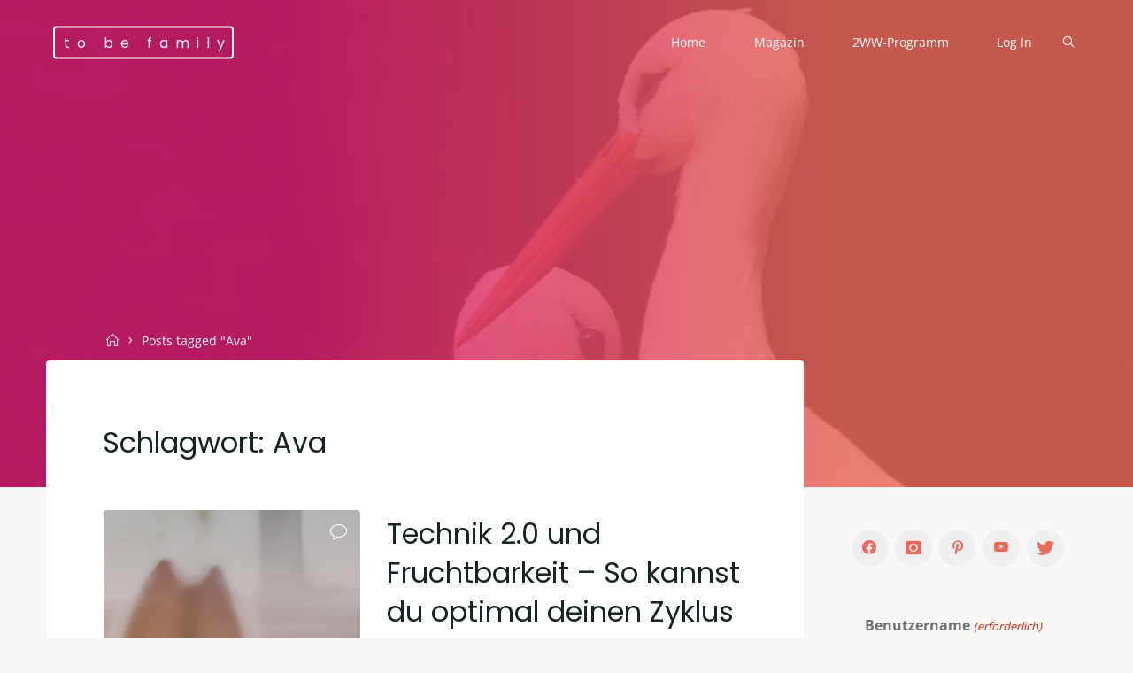

--- FILE ---
content_type: text/html; charset=UTF-8
request_url: https://tobe.family/tag/ava/
body_size: 22533
content:
<!DOCTYPE html>
<html lang="de">
<head>
<meta name="viewport" content="width=device-width, user-scalable=yes, initial-scale=1.0">
<meta http-equiv="X-UA-Compatible" content="IE=edge" /><meta charset="UTF-8">
<link rel="profile" href="http://gmpg.org/xfn/11">
<meta name='robots' content='index, follow, max-image-preview:large, max-snippet:-1, max-video-preview:-1' />
<style>img:is([sizes="auto" i], [sizes^="auto," i]) { contain-intrinsic-size: 3000px 1500px }</style>
<!-- This site is optimized with the Yoast SEO plugin v24.1 - https://yoast.com/wordpress/plugins/seo/ -->
<title>Ava Archive - to be family</title>
<link rel="canonical" href="https://tobe.family/tag/ava/" />
<meta property="og:locale" content="de_DE" />
<meta property="og:type" content="article" />
<meta property="og:title" content="Ava Archive - to be family" />
<meta property="og:url" content="https://tobe.family/tag/ava/" />
<meta property="og:site_name" content="to be family" />
<meta name="twitter:card" content="summary_large_image" />
<script type="application/ld+json" class="yoast-schema-graph">{"@context":"https://schema.org","@graph":[{"@type":"CollectionPage","@id":"https://tobe.family/tag/ava/","url":"https://tobe.family/tag/ava/","name":"Ava Archive - to be family","isPartOf":{"@id":"https://tobe.family/#website"},"primaryImageOfPage":{"@id":"https://tobe.family/tag/ava/#primaryimage"},"image":{"@id":"https://tobe.family/tag/ava/#primaryimage"},"thumbnailUrl":"https://tobe.family/wp-content/uploads/2019/07/StockSnap_46BMYP2BDJ.jpg","breadcrumb":{"@id":"https://tobe.family/tag/ava/#breadcrumb"},"inLanguage":"de"},{"@type":"ImageObject","inLanguage":"de","@id":"https://tobe.family/tag/ava/#primaryimage","url":"https://tobe.family/wp-content/uploads/2019/07/StockSnap_46BMYP2BDJ.jpg","contentUrl":"https://tobe.family/wp-content/uploads/2019/07/StockSnap_46BMYP2BDJ.jpg","width":1024,"height":683},{"@type":"BreadcrumbList","@id":"https://tobe.family/tag/ava/#breadcrumb","itemListElement":[{"@type":"ListItem","position":1,"name":"Startseite","item":"https://tobe.family/"},{"@type":"ListItem","position":2,"name":"Ava"}]},{"@type":"WebSite","@id":"https://tobe.family/#website","url":"https://tobe.family/","name":"to be family","description":"Eine weitere WordPress-Website","potentialAction":[{"@type":"SearchAction","target":{"@type":"EntryPoint","urlTemplate":"https://tobe.family/?s={search_term_string}"},"query-input":{"@type":"PropertyValueSpecification","valueRequired":true,"valueName":"search_term_string"}}],"inLanguage":"de"}]}</script>
<!-- / Yoast SEO plugin. -->
<link rel="alternate" type="application/rss+xml" title="to be family &raquo; Feed" href="https://tobe.family/feed/" />
<link rel="alternate" type="application/rss+xml" title="to be family &raquo; Kommentar-Feed" href="https://tobe.family/comments/feed/" />
<link rel="alternate" type="application/rss+xml" title="to be family &raquo; Ava Schlagwort-Feed" href="https://tobe.family/tag/ava/feed/" />
<!-- <link rel='stylesheet' id='wp-block-library-css' href='https://tobe.family/wp-includes/css/dist/block-library/style.min.css?ver=6.7.1' media='all' /> -->
<link rel="stylesheet" type="text/css" href="//tobe.family/wp-content/cache/wpfc-minified/e3hzzbgv/2p1w3.css" media="all"/>
<style id='classic-theme-styles-inline-css'>
/*! This file is auto-generated */
.wp-block-button__link{color:#fff;background-color:#32373c;border-radius:9999px;box-shadow:none;text-decoration:none;padding:calc(.667em + 2px) calc(1.333em + 2px);font-size:1.125em}.wp-block-file__button{background:#32373c;color:#fff;text-decoration:none}
</style>
<style id='global-styles-inline-css'>
:root{--wp--preset--aspect-ratio--square: 1;--wp--preset--aspect-ratio--4-3: 4/3;--wp--preset--aspect-ratio--3-4: 3/4;--wp--preset--aspect-ratio--3-2: 3/2;--wp--preset--aspect-ratio--2-3: 2/3;--wp--preset--aspect-ratio--16-9: 16/9;--wp--preset--aspect-ratio--9-16: 9/16;--wp--preset--color--black: #000000;--wp--preset--color--cyan-bluish-gray: #abb8c3;--wp--preset--color--white: #ffffff;--wp--preset--color--pale-pink: #f78da7;--wp--preset--color--vivid-red: #cf2e2e;--wp--preset--color--luminous-vivid-orange: #ff6900;--wp--preset--color--luminous-vivid-amber: #fcb900;--wp--preset--color--light-green-cyan: #7bdcb5;--wp--preset--color--vivid-green-cyan: #00d084;--wp--preset--color--pale-cyan-blue: #8ed1fc;--wp--preset--color--vivid-cyan-blue: #0693e3;--wp--preset--color--vivid-purple: #9b51e0;--wp--preset--color--accent-1: #d41d70;--wp--preset--color--accent-2: #ea695b;--wp--preset--color--headings: #162521;--wp--preset--color--sitetext: #707070;--wp--preset--color--sitebg: #FFFFFF;--wp--preset--gradient--vivid-cyan-blue-to-vivid-purple: linear-gradient(135deg,rgba(6,147,227,1) 0%,rgb(155,81,224) 100%);--wp--preset--gradient--light-green-cyan-to-vivid-green-cyan: linear-gradient(135deg,rgb(122,220,180) 0%,rgb(0,208,130) 100%);--wp--preset--gradient--luminous-vivid-amber-to-luminous-vivid-orange: linear-gradient(135deg,rgba(252,185,0,1) 0%,rgba(255,105,0,1) 100%);--wp--preset--gradient--luminous-vivid-orange-to-vivid-red: linear-gradient(135deg,rgba(255,105,0,1) 0%,rgb(207,46,46) 100%);--wp--preset--gradient--very-light-gray-to-cyan-bluish-gray: linear-gradient(135deg,rgb(238,238,238) 0%,rgb(169,184,195) 100%);--wp--preset--gradient--cool-to-warm-spectrum: linear-gradient(135deg,rgb(74,234,220) 0%,rgb(151,120,209) 20%,rgb(207,42,186) 40%,rgb(238,44,130) 60%,rgb(251,105,98) 80%,rgb(254,248,76) 100%);--wp--preset--gradient--blush-light-purple: linear-gradient(135deg,rgb(255,206,236) 0%,rgb(152,150,240) 100%);--wp--preset--gradient--blush-bordeaux: linear-gradient(135deg,rgb(254,205,165) 0%,rgb(254,45,45) 50%,rgb(107,0,62) 100%);--wp--preset--gradient--luminous-dusk: linear-gradient(135deg,rgb(255,203,112) 0%,rgb(199,81,192) 50%,rgb(65,88,208) 100%);--wp--preset--gradient--pale-ocean: linear-gradient(135deg,rgb(255,245,203) 0%,rgb(182,227,212) 50%,rgb(51,167,181) 100%);--wp--preset--gradient--electric-grass: linear-gradient(135deg,rgb(202,248,128) 0%,rgb(113,206,126) 100%);--wp--preset--gradient--midnight: linear-gradient(135deg,rgb(2,3,129) 0%,rgb(40,116,252) 100%);--wp--preset--font-size--small: 10px;--wp--preset--font-size--medium: 20px;--wp--preset--font-size--large: 25px;--wp--preset--font-size--x-large: 42px;--wp--preset--font-size--normal: 16px;--wp--preset--font-size--larger: 40px;--wp--preset--spacing--20: 0.44rem;--wp--preset--spacing--30: 0.67rem;--wp--preset--spacing--40: 1rem;--wp--preset--spacing--50: 1.5rem;--wp--preset--spacing--60: 2.25rem;--wp--preset--spacing--70: 3.38rem;--wp--preset--spacing--80: 5.06rem;--wp--preset--shadow--natural: 6px 6px 9px rgba(0, 0, 0, 0.2);--wp--preset--shadow--deep: 12px 12px 50px rgba(0, 0, 0, 0.4);--wp--preset--shadow--sharp: 6px 6px 0px rgba(0, 0, 0, 0.2);--wp--preset--shadow--outlined: 6px 6px 0px -3px rgba(255, 255, 255, 1), 6px 6px rgba(0, 0, 0, 1);--wp--preset--shadow--crisp: 6px 6px 0px rgba(0, 0, 0, 1);}:where(.is-layout-flex){gap: 0.5em;}:where(.is-layout-grid){gap: 0.5em;}body .is-layout-flex{display: flex;}.is-layout-flex{flex-wrap: wrap;align-items: center;}.is-layout-flex > :is(*, div){margin: 0;}body .is-layout-grid{display: grid;}.is-layout-grid > :is(*, div){margin: 0;}:where(.wp-block-columns.is-layout-flex){gap: 2em;}:where(.wp-block-columns.is-layout-grid){gap: 2em;}:where(.wp-block-post-template.is-layout-flex){gap: 1.25em;}:where(.wp-block-post-template.is-layout-grid){gap: 1.25em;}.has-black-color{color: var(--wp--preset--color--black) !important;}.has-cyan-bluish-gray-color{color: var(--wp--preset--color--cyan-bluish-gray) !important;}.has-white-color{color: var(--wp--preset--color--white) !important;}.has-pale-pink-color{color: var(--wp--preset--color--pale-pink) !important;}.has-vivid-red-color{color: var(--wp--preset--color--vivid-red) !important;}.has-luminous-vivid-orange-color{color: var(--wp--preset--color--luminous-vivid-orange) !important;}.has-luminous-vivid-amber-color{color: var(--wp--preset--color--luminous-vivid-amber) !important;}.has-light-green-cyan-color{color: var(--wp--preset--color--light-green-cyan) !important;}.has-vivid-green-cyan-color{color: var(--wp--preset--color--vivid-green-cyan) !important;}.has-pale-cyan-blue-color{color: var(--wp--preset--color--pale-cyan-blue) !important;}.has-vivid-cyan-blue-color{color: var(--wp--preset--color--vivid-cyan-blue) !important;}.has-vivid-purple-color{color: var(--wp--preset--color--vivid-purple) !important;}.has-black-background-color{background-color: var(--wp--preset--color--black) !important;}.has-cyan-bluish-gray-background-color{background-color: var(--wp--preset--color--cyan-bluish-gray) !important;}.has-white-background-color{background-color: var(--wp--preset--color--white) !important;}.has-pale-pink-background-color{background-color: var(--wp--preset--color--pale-pink) !important;}.has-vivid-red-background-color{background-color: var(--wp--preset--color--vivid-red) !important;}.has-luminous-vivid-orange-background-color{background-color: var(--wp--preset--color--luminous-vivid-orange) !important;}.has-luminous-vivid-amber-background-color{background-color: var(--wp--preset--color--luminous-vivid-amber) !important;}.has-light-green-cyan-background-color{background-color: var(--wp--preset--color--light-green-cyan) !important;}.has-vivid-green-cyan-background-color{background-color: var(--wp--preset--color--vivid-green-cyan) !important;}.has-pale-cyan-blue-background-color{background-color: var(--wp--preset--color--pale-cyan-blue) !important;}.has-vivid-cyan-blue-background-color{background-color: var(--wp--preset--color--vivid-cyan-blue) !important;}.has-vivid-purple-background-color{background-color: var(--wp--preset--color--vivid-purple) !important;}.has-black-border-color{border-color: var(--wp--preset--color--black) !important;}.has-cyan-bluish-gray-border-color{border-color: var(--wp--preset--color--cyan-bluish-gray) !important;}.has-white-border-color{border-color: var(--wp--preset--color--white) !important;}.has-pale-pink-border-color{border-color: var(--wp--preset--color--pale-pink) !important;}.has-vivid-red-border-color{border-color: var(--wp--preset--color--vivid-red) !important;}.has-luminous-vivid-orange-border-color{border-color: var(--wp--preset--color--luminous-vivid-orange) !important;}.has-luminous-vivid-amber-border-color{border-color: var(--wp--preset--color--luminous-vivid-amber) !important;}.has-light-green-cyan-border-color{border-color: var(--wp--preset--color--light-green-cyan) !important;}.has-vivid-green-cyan-border-color{border-color: var(--wp--preset--color--vivid-green-cyan) !important;}.has-pale-cyan-blue-border-color{border-color: var(--wp--preset--color--pale-cyan-blue) !important;}.has-vivid-cyan-blue-border-color{border-color: var(--wp--preset--color--vivid-cyan-blue) !important;}.has-vivid-purple-border-color{border-color: var(--wp--preset--color--vivid-purple) !important;}.has-vivid-cyan-blue-to-vivid-purple-gradient-background{background: var(--wp--preset--gradient--vivid-cyan-blue-to-vivid-purple) !important;}.has-light-green-cyan-to-vivid-green-cyan-gradient-background{background: var(--wp--preset--gradient--light-green-cyan-to-vivid-green-cyan) !important;}.has-luminous-vivid-amber-to-luminous-vivid-orange-gradient-background{background: var(--wp--preset--gradient--luminous-vivid-amber-to-luminous-vivid-orange) !important;}.has-luminous-vivid-orange-to-vivid-red-gradient-background{background: var(--wp--preset--gradient--luminous-vivid-orange-to-vivid-red) !important;}.has-very-light-gray-to-cyan-bluish-gray-gradient-background{background: var(--wp--preset--gradient--very-light-gray-to-cyan-bluish-gray) !important;}.has-cool-to-warm-spectrum-gradient-background{background: var(--wp--preset--gradient--cool-to-warm-spectrum) !important;}.has-blush-light-purple-gradient-background{background: var(--wp--preset--gradient--blush-light-purple) !important;}.has-blush-bordeaux-gradient-background{background: var(--wp--preset--gradient--blush-bordeaux) !important;}.has-luminous-dusk-gradient-background{background: var(--wp--preset--gradient--luminous-dusk) !important;}.has-pale-ocean-gradient-background{background: var(--wp--preset--gradient--pale-ocean) !important;}.has-electric-grass-gradient-background{background: var(--wp--preset--gradient--electric-grass) !important;}.has-midnight-gradient-background{background: var(--wp--preset--gradient--midnight) !important;}.has-small-font-size{font-size: var(--wp--preset--font-size--small) !important;}.has-medium-font-size{font-size: var(--wp--preset--font-size--medium) !important;}.has-large-font-size{font-size: var(--wp--preset--font-size--large) !important;}.has-x-large-font-size{font-size: var(--wp--preset--font-size--x-large) !important;}
:where(.wp-block-post-template.is-layout-flex){gap: 1.25em;}:where(.wp-block-post-template.is-layout-grid){gap: 1.25em;}
:where(.wp-block-columns.is-layout-flex){gap: 2em;}:where(.wp-block-columns.is-layout-grid){gap: 2em;}
:root :where(.wp-block-pullquote){font-size: 1.5em;line-height: 1.6;}
</style>
<!-- <link rel='stylesheet' id='exxp_wp-css' href='https://tobe.family/wp-content/plugins/exxp-wp/public/css/exxp_wp-public.css?ver=2.6.9' media='all' /> -->
<!-- <link rel='stylesheet' id='juiz_sps_styles-css' href='https://tobe.family/wp-content/plugins/juiz-social-post-sharer/skins/1/style.min.css?ver=2.3.3' media='all' /> -->
<link rel="stylesheet" type="text/css" href="//tobe.family/wp-content/cache/wpfc-minified/7u96a9qf/c0o8p.css" media="all"/>
<!-- <link rel='stylesheet' id='juiz_sps_modal_styles-css' href='https://tobe.family/wp-content/plugins/juiz-social-post-sharer/assets/css/juiz-social-post-sharer-modal.min.css?ver=2.3.3' media="print" onload="this.onload=null;this.media='all'" /> -->
<link rel="stylesheet" type="text/css" href="//tobe.family/wp-content/cache/wpfc-minified/m7yi1eqv/2p1w3.css" media="print"/><noscript><link rel="stylesheet" media="all" href="https://tobe.family/wp-content/plugins/juiz-social-post-sharer/assets/css/juiz-social-post-sharer-modal.min.css?ver=2.3.3"></noscript>
<!-- <link rel='stylesheet' id='ppress-frontend-css' href='https://tobe.family/wp-content/plugins/wp-user-avatar/assets/css/frontend.min.css?ver=4.15.19' media='all' /> -->
<!-- <link rel='stylesheet' id='ppress-flatpickr-css' href='https://tobe.family/wp-content/plugins/wp-user-avatar/assets/flatpickr/flatpickr.min.css?ver=4.15.19' media='all' /> -->
<!-- <link rel='stylesheet' id='ppress-select2-css' href='https://tobe.family/wp-content/plugins/wp-user-avatar/assets/select2/select2.min.css?ver=6.7.1' media='all' /> -->
<!-- <link rel='stylesheet' id='esotera-themefonts-css' href='https://tobe.family/wp-content/themes/esotera/resources/fonts/fontfaces.css?ver=1.2.5.1' media='all' /> -->
<!-- <link rel='stylesheet' id='esotera-googlefonts-css' href='//tobe.family/wp-content/uploads/omgf/esotera-googlefonts/esotera-googlefonts.css?ver=1661185343' media='all' /> -->
<!-- <link rel='stylesheet' id='esotera-main-css' href='https://tobe.family/wp-content/themes/esotera/style.css?ver=1.2.5.1' media='all' /> -->
<link rel="stylesheet" type="text/css" href="//tobe.family/wp-content/cache/wpfc-minified/1smqjop/4irmq.css" media="all"/>
<style id='esotera-main-inline-css'>
body:not(.esotera-landing-page) #container, #colophon-inside, .footer-inside, #breadcrumbs-container-inside { margin: 0 auto; max-width: 1240px; } body:not(.esotera-landing-page) #container { max-width: calc( 1240px - 4em ); } .site-header-inside { max-width: 1240px; margin: 0 auto; } #primary { width: 320px; } #secondary { width: 320px; } #container.one-column .main { width: 100%; } #container.two-columns-right #secondary { float: right; } #container.two-columns-right .main, .two-columns-right #breadcrumbs { width: calc( 100% - 320px ); float: left; } #container.two-columns-left #primary { float: left; } #container.two-columns-left .main, .two-columns-left #breadcrumbs { width: calc( 100% - 320px ); float: right; } #container.three-columns-right #primary, #container.three-columns-left #primary, #container.three-columns-sided #primary { float: left; } #container.three-columns-right #secondary, #container.three-columns-left #secondary, #container.three-columns-sided #secondary { float: left; } #container.three-columns-right #primary, #container.three-columns-left #secondary { margin-left: 0%; margin-right: 0%; } #container.three-columns-right .main, .three-columns-right #breadcrumbs { width: calc( 100% - 640px ); float: left; } #container.three-columns-left .main, .three-columns-left #breadcrumbs { width: calc( 100% - 640px ); float: right; } #container.three-columns-sided #secondary { float: right; } #container.three-columns-sided .main, .three-columns-sided #breadcrumbs { width: calc( 100% - 640px ); float: right; } .three-columns-sided #breadcrumbs { margin: 0 calc( 0% + 320px ) 0 -1920px; } html { font-family: Open Sans; font-size: 16px; font-weight: 400; line-height: 1.8; ; } #site-title { font-family: Poppins; font-size: 1em; font-weight: 400; } #site-text { text-transform: lowercase; } #access ul li a { font-family: Open Sans; font-size: 0.85em; font-weight: 400; ; } .widget-title, #comments-title, #reply-title, .related-posts .related-main-title { font-family: Poppins; font-size: 1.2em; font-weight: 400; line-height: 2; margin-bottom: 1em; ; } .widget-container { font-family: Open Sans; font-size: 0.85em; font-weight: 400; } .widget-container ul li { line-height: 1.4; ; } .entry-title, .main .page-title { font-family: Poppins; font-size: 2em; font-weight: 400; ; } body:not(.single) .entry-meta > span { font-family: Open Sans; font-size: 0.75em; font-weight: 300; ; } /* single post titles/metas */ .single .entry-title, .singular-title { font-family: Poppins; font-size: 2.4em; font-weight: 400; line-height: 1.2; ; } .single .entry-meta > span { font-family: Open Sans; font-size: 1em; font-weight: 300; ; } h1 { font-size: 2.563em; } h2 { font-size: 2.266em; } h3 { font-size: 1.969em; } h4 { font-size: 1.672em; } h5 { font-size: 1.375em; } h6 { font-size: 1.078em; } h1, h2, h3, h4 { font-family: Poppins; font-weight: 400; ; } .lp-staticslider .staticslider-caption-title, .seriousslider-theme .seriousslider-caption-title, .lp-section-title, .lp-text-title { font-family: Open Sans; } .entry-content h1, .entry-summary h1, .entry-content h2, .entry-summary h2, .entry-content h3, .entry-summary h3, .entry-content h4, .entry-summary h4, .entry-content h5, .entry-summary h5, .entry-content h6, .entry-summary h6 { line-height: 1.2; margin-bottom: 0.5em; } a.continue-reading-link, .lp-block-readmore, .lp-box-readmore, #cryout_ajax_more_trigger, .lp-port-readmore, .comment .reply, a.staticslider-button, .seriousslider-theme .seriousslider-caption-buttons a.seriousslider-button, nav#mobile-menu a, button, input[type="button"], input[type="submit"], input[type="reset"], #nav-fixed a + a, .wp-block-button { font-family: Poppins; } .lp-text-title { font-family: Open Sans; font-weight: 700; } blockquote cite { font-family: Open Sans; } body { color: #707070; background-color: #f9f8f6; } .lp-staticslider .staticslider-caption-text a { color: #FFFFFF; } #site-header-main, .menu-search-animated .searchform input[type="search"], #access .menu-search-animated .searchform, .site-header-bottom-fixed, .esotera-over-menu .site-header-bottom.header-fixed .site-header-bottom-fixed { background-color: #FFFFFF; } .esotera-over-menu .site-header-bottom-fixed { background: transparent; } .esotera-over-menu .header-fixed.site-header-bottom #site-title a, .esotera-over-menu .header-fixed.site-header-bottom #site-description { color: #d41d70; } .esotera-over-menu #site-title a, .esotera-over-menu #site-description, .esotera-over-menu #access > div > ul > li, .esotera-over-menu #access > div > ul > li > a, .esotera-over-menu .site-header-bottom:not(.header-fixed) #nav-toggle, #breadcrumbs-container span, #breadcrumbs-container a, #breadcrumbs-container i { color: #FFFFFF; } #bmobile #site-title a { color: #d41d70; } .esotera-over-menu .lp-staticslider .staticslider-caption-inside, .esotera-over-menu .seriousslider-theme .seriousslider-caption-inside { } #access > div > ul > li, #access > div > ul > li > a, .esotera-over-menu .header-fixed.site-header-bottom #access > div > ul > li:not([class*='current']), .esotera-over-menu .header-fixed.site-header-bottom #access > div > ul > li:not([class*='current']) > a, .esotera-over-menu .header-fixed.site-header-bottom .top-section-element.widget_cryout_socials a::before, .top-section-element.widget_cryout_socials a::before { color: #888888; } .hamburger .hamburger-inner { background-color: #888888; } #mobile-menu { color: #888888; } .esotera-over-menu .site-header-bottom:not(.header-fixed) .hamburger .hamburger-inner { background-color: #FFFFFF; } .esotera-over-menu .header-fixed.site-header-bottom .top-section-element.widget_cryout_socials a:hover::before, .top-section-element.widget_cryout_socials a:hover::before { color: #FFFFFF; } #access ul.sub-menu li a, #access ul.children li a, .site-header-top { color: #FFFFFF; background-color: #d41d70; } .topmenu ul li a { color: #FFFFFF; } #access ul.sub-menu li a:hover, #access ul.children li a:hover { color: #d41d70; } #access > div > ul > li.current_page_item > a, #access > div > ul > li.current-menu-item > a, #access > div > ul > li.current_page_ancestor > a, #access > div > ul > li.current-menu-ancestor > a, .esotera-over-menu .header-fixed.site-header-bottom #access > div > ul > li > a { color: #191716; } #access ul.children > li.current_page_item > a, #access ul.sub-menu > li.current-menu-item > a, #access ul.children > li.current_page_ancestor > a, #access ul.sub-menu > li.current-menu-ancestor > a { opacity: 0.95; } #access > div > ul ul > li a:not(:only-child)::after { border-left-color: #d41d70; } #access > div > ul > li > ul::before { border-bottom-color: #d41d70; } .searchform .searchsubmit { color: #a3a3a3; } #access ul li.special1 > a { background-color: #f0f0f0; } #access ul li.special2 > a { background-color: #888888; color: #FFFFFF; } #access ul li.accent1 > a { background-color: #d41d70; color: #FFFFFF; } #access ul li.accent2 > a { background-color: #ea695b; color: #FFFFFF; } #access ul li.accent1 > a:hover, #access ul li.accent2 > a:hover { color: #FFFFFF; } #access > div > ul > li.accent1 > a > span::before, #access > div > ul > li.accent2 > a > span::before { background-color: #FFFFFF; } body:not(.esotera-landing-page) article.hentry, body:not(.esotera-landing-page) .main, body.esotera-boxed-layout:not(.esotera-landing-page) #container { background-color: #FFFFFF; } .pagination a, .pagination span { background-color: #f3f3f3; } .pagination a:not(.prev):not(.next):hover { background-color: #d41d70; color: #FFFFFF; } #header-overlay, .lp-staticslider::after, .seriousslider-theme::after { background-color: #D41D70; background: -webkit-linear-gradient( 0deg, #D41D70 25%, #EA695B 75%); background: linear-gradient( 90deg, #D41D70 25%, #EA695B 75%); opacity: 0.85; } .lp-staticslider .staticslider-caption-inside, .seriousslider-theme .seriousslider-caption-inside { color: #FFFFFF; } #primary .widget-container { background-color: #f9f8f6; border-color: #e8e7e5; padding: 1.5em 2.5em; } @media (max-width: 1024px) { .cryout #container #primary .widget-container { padding: 1em; } } #secondary .widget-container { background-color: #f9f8f6; border-color: #e8e7e5; padding: 1.5em 2.5em;} @media (max-width: 1024px) { .cryout #container #secondary .widget-container { padding: 1em; } } #colophon, #footer { background-color: #ea695b; color: #efefef; } .post-thumbnail-container .featured-image-overlay::before { background: -webkit-gradient(linear, left top, left bottom, from(#000), to(#ea695b)); background: linear-gradient(to bottom, #000, #ea695b); } .post-thumbnail-container .featured-image-overlay::after { background-color: #d41d70; background: -webkit-gradient(linear, left top, left bottom, from(#d41d70), to(#ea695b)); background: linear-gradient(to bottom, #ea695b, #d41d70); } body:not(.esotera-magazine-one) .main #content-masonry .post-thumbnail-container + .entry-after-image { background-color: #FFFFFF; } .main #content-masonry .post-thumbnail-container:hover + .entry-after-image .entry-title a { color: #d41d70; } @media (max-width: 720px) { .esotera-magazine-one .main #content-masonry .post-thumbnail-container + .entry-after-image { background-color: #FFFFFF; } } .entry-title a:active, .entry-title a:hover { color: #d41d70; } span.entry-format { color: #d41d70; } .main #content-masonry .format-link .entry-content a { background-color: #d41d70; color: #FFFFFF; } .main #content-masonry .format-link::after { color: #FFFFFF; } .cryout article.hentry.format-image, .cryout article.hentry.format-audio, .cryout article.hentry.format-video { background-color: #f5f5f5; } .format-aside, .format-quote { border-color: #dedede; } .single .author-info { border-color: #eeeeee; } .entry-content h5, .entry-content h6, .lp-text-content h5, .lp-text-content h6 { color: #ea695b; } .entry-content blockquote::before, .entry-content blockquote::after { color: rgba(112,112,112,0.2); } .entry-content h1, .entry-content h2, .entry-content h3, .entry-content h4, .lp-text-content h1, .lp-text-content h2, .lp-text-content h3, .lp-text-content h4 { color: #162521; } .entry-title, .page-title { color: #162521; } a { color: #d41d70; } a:hover, .entry-meta span a:hover, .comments-link a { color: #ea695b; } .comments-link a:hover { color: #d41d70; } .socials a { background: #efefef; } .socials a::before, .socials a::after { color: #ea695b; } .site-header-top .socials a { background: #FFFFFF; } .site-header-top .socials a::before, .site-header-top .socials a::after { color: #d41d70; } .esotera-normalizedtags #content .tagcloud a { color: #FFFFFF; background-color: #d41d70; } .esotera-normalizedtags #content .tagcloud a:hover { background-color: #ea695b; } #nav-fixed i { background-color: #dbdbdb; } #nav-fixed .nav-next:hover i, #nav-fixed .nav-previous:hover i { background-color: #ea695b; } #nav-fixed a:hover + a, #nav-fixed a + a:hover { background-color: rgba(234,105,91,1); } #nav-fixed i, #nav-fixed span { color: #FFFFFF; } a#toTop::before { color: #d41d70; } a#toTop::after { color: #ea695b; } @media (max-width: 800px) { .cryout #footer-bottom .footer-inside { padding-top: 2.5em; } .cryout .footer-inside a#toTop {background-color: #d41d70; color: #f9f8f6;} .cryout .footer-inside a#toTop:hover { opacity: 0.8;} } .lp-box-readmore::before { background-color: #d41d70; background-image: -webkit-linear-gradient(to right,#d41d70,#ea695b,#d41d70,#ea695b); background-image: linear-gradient(to right,#d41d70,#ea695b,#d41d70,#ea695b); } .lp-box-readmore, .lp-box-readmore:hover { color: #FFFFFF; } .entry-meta .icon-metas:before { color: #b5b5b5; } .esotera-caption-one .main .wp-caption .wp-caption-text { border-bottom-color: #eeeeee; } .esotera-caption-two .main .wp-caption .wp-caption-text { background-color: #f5f5f5; } .esotera-image-one .entry-content img[class*="align"], .esotera-image-one .entry-summary img[class*="align"], .esotera-image-two .entry-content img[class*='align'], .esotera-image-two .entry-summary img[class*='align'] { border-color: #eeeeee; } .esotera-image-five .entry-content img[class*='align'], .esotera-image-five .entry-summary img[class*='align'] { border-color: #d41d70; } /* diffs */ span.edit-link a.post-edit-link, span.edit-link a.post-edit-link:hover, span.edit-link .icon-edit:before { color: #707070; } .searchform { border-color: #ebebeb; } .entry-meta span, .entry-meta a, .entry-utility span, .entry-utility a, .entry-meta time, #breadcrumbs-nav { color: #a7a7a7; } .footermenu ul li span.sep { color: #d41d70; } .entry-meta a::after, .entry-utility a::after { background: #ea695b; } .footermenu ul li a:hover { color: #d41d70; } .footermenu ul li a::after { background: #d41d70; } span.entry-sticky { background-color: #d41d70; color: #FFFFFF; } #commentform { } code, #nav-below .nav-previous a:before, #nav-below .nav-next a:before { background-color: #eeeeee; } pre, .comment-author { border-color: #eeeeee; } .commentlist .comment-body, .commentlist .pingback { background-color: #f5f5f5; } .commentlist img.avatar { background-color: #FFFFFF; } .comment-meta a { color: #bfbfbf; } .commentlist .reply a { color: #bfbfbf; } .commentlist .reply a:hover { color: #d41d70; } select, input[type], textarea { color: #707070; border-color: #e9e9e9; } .searchform input[type="search"], .searchform input[type="search"]:hover, .searchform input[type="search"]:focus { background-color: #FFFFFF; } #content .searchform input[type="search"] { border-color: #e9e9e9; } #content .searchform:hover input[type="search"] { border-color: #ea695b; } #content .searchform input[type="search"]:focus { border-color: #d41d70; } input[type]:hover, textarea:hover, select:hover, input[type]:focus, textarea:focus, select:focus { border-color: #dcdcdc; } button, input[type="button"], input[type="submit"], input[type="reset"], .entry-meta .author-avatar { background-color: #d41d70; background-image: -webkit-linear-gradient(to right,#d41d70,#ea695b,#d41d70,#ea695b); background-image: linear-gradient(to right,#d41d70,#ea695b,#d41d70,#ea695b); color: #FFFFFF; } button:hover, input[type="button"]:hover, input[type="submit"]:hover, input[type="reset"]:hover { background-color: #ea695b; } .comment-form-comment, .comment-form-author, .comment-form-email, .comment-form-url, [class*='comment-form-'] input:hover, [class*='comment-form-'] input:focus, .comment-form-comment textarea:hover, .comment-form-comment textarea:focus { border-color: #f5f5f5; background: #f5f5f5; } .comment-form-author input, .comment-form-email input, .comment-form-url input, .comment-form-comment textarea { background-color: #FFFFFF; } hr { background-color: #f0f0f0; } .cryout-preloader-inside .bounce1 { border-top-color: #d41d70; } .cryout-preloader-inside .bounce2 { border-top-color: #ea695b; } /* gutenberg */ .wp-block-image.alignwide { margin-left: calc( ( 0% + 4em ) * -1 ); margin-right: calc( ( 0% + 4em ) * -1 ); } .wp-block-image.alignwide img { width: calc( 100% + 8em ); max-width: calc( 100% + 8em ); } .has-accent-1-color, .has-accent-1-color:hover { color: #d41d70; } .has-accent-2-color, .has-accent-2-color:hover { color: #ea695b; } .has-headings-color, .has-headings-color:hover { color: #162521; } .has-sitetext-color, .has-sitetext-color:hover { color: #707070; } .has-sitebg-color, .has-sitebg-color:hover { color: #FFFFFF; } .has-accent-1-background-color { background-color: #d41d70; } .has-accent-2-background-color { background-color: #ea695b; } .has-headings-background-color { background-color: #162521; } .has-sitetext-background-color { background-color: #707070; } .has-sitebg-background-color { background-color: #FFFFFF; } .has-small-font-size { font-size: 13px; } .has-regular-font-size { font-size: 16px; } .has-large-font-size { font-size: 19px; } .has-larger-font-size { font-size: 23px; } .has-huge-font-size { font-size: 23px; } /* woocommerce */ .woocommerce-thumbnail-container .woocommerce-buttons-container a, .woocommerce-page #respond input#submit.alt, .woocommerce a.button.alt, .woocommerce-page button.button.alt, .woocommerce input.button.alt, .woocommerce #respond input#submit, .woocommerce a.button, .woocommerce button.button, .woocommerce input.button { font-family: Poppins; } .woocommerce ul.products li.product .woocommerce-loop-category__title, .woocommerce ul.products li.product .woocommerce-loop-product__title, .woocommerce ul.products li.product h3, .woocommerce div.product .product_title, .woocommerce .woocommerce-tabs h2 { font-family: Open Sans; } .woocommerce ul.products li.product .woocommerce-loop-category__title, .woocommerce ul.products li.product .woocommerce-loop-product__title, .woocommerce ul.products li.product h3, .woocommerce .star-rating { color: #ea695b; } .woocommerce-page #respond input#submit.alt, .woocommerce a.button.alt, .woocommerce-page button.button.alt, .woocommerce input.button.alt, .woocommerce #respond input#submit, .woocommerce a.button, .woocommerce button.button, .woocommerce input.button { background-color: #d41d70; color: #FFFFFF; line-height: 1.8; } .woocommerce #respond input#submit:hover, .woocommerce a.button:hover, .woocommerce button.button:hover, .woocommerce input.button:hover { background-color: #ea695b; color: #FFFFFF; } .woocommerce-page #respond input#submit.alt, .woocommerce a.button.alt, .woocommerce-page button.button.alt, .woocommerce input.button.alt { background-color: #d41d70; background-image: -webkit-linear-gradient(to right,#d41d70,#ea695b,#d41d70,#ea695b); background-image: linear-gradient(to right,#d41d70,#ea695b,#d41d70,#ea695b); color: #FFFFFF; line-height: 1.8; } .woocommerce-page #respond input#submit.alt:hover, .woocommerce a.button.alt:hover, .woocommerce-page button.button.alt:hover, .woocommerce input.button.alt:hover { background-color: #ff8b7d; color: #FFFFFF; } .woocommerce div.product .woocommerce-tabs ul.tabs li.active { border-bottom-color: #FFFFFF; } .woocommerce #respond input#submit.alt.disabled, .woocommerce #respond input#submit.alt.disabled:hover, .woocommerce #respond input#submit.alt:disabled, .woocommerce #respond input#submit.alt:disabled:hover, .woocommerce #respond input#submit.alt[disabled]:disabled, .woocommerce #respond input#submit.alt[disabled]:disabled:hover, .woocommerce a.button.alt.disabled, .woocommerce a.button.alt.disabled:hover, .woocommerce a.button.alt:disabled, .woocommerce a.button.alt:disabled:hover, .woocommerce a.button.alt[disabled]:disabled, .woocommerce a.button.alt[disabled]:disabled:hover, .woocommerce button.button.alt.disabled, .woocommerce button.button.alt.disabled:hover, .woocommerce button.button.alt:disabled, .woocommerce button.button.alt:disabled:hover, .woocommerce button.button.alt[disabled]:disabled, .woocommerce button.button.alt[disabled]:disabled:hover, .woocommerce input.button.alt.disabled, .woocommerce input.button.alt.disabled:hover, .woocommerce input.button.alt:disabled, .woocommerce input.button.alt:disabled:hover, .woocommerce input.button.alt[disabled]:disabled, .woocommerce input.button.alt[disabled]:disabled:hover { background-color: #ea695b; } .woocommerce div.product .product_title, .woocommerce ul.products li.product .price, .woocommerce div.product p.price, .woocommerce div.product span.price { color: #ea695b} .woocommerce .quantity .qty { background-color: #eeeeee; } .woocommerce-checkout #payment { background: #f5f5f5; } .woocommerce .widget_price_filter .ui-slider .ui-slider-handle { background: #ea695b; } .woocommerce div.product .products > h2, .woocommerce .cart-collaterals h2 { font-family: Poppins; font-size: 1.2em; font-weight: 400; line-height: 2; ; } .woocommerce div.product .products > h2::after, .woocommerce .cart-collaterals h2::after { background-color: #d41d70 ; background: -webkit-linear-gradient(to right,#d41d70,#ea695b); background: linear-gradient(to right,#d41d70,#ea695b); } /* mobile menu */ nav#mobile-menu { background-color: #FFFFFF; } #mobile-nav .searchform input[type="search"] { background-color: #eeeeee} nav#mobile-menu ul li.menu-burger { background-color: #f7f7f7} .main .entry-content, .main .entry-summary { text-align: inherit; } .main p, .main ul, .main ol, .main dd, .main pre, .main hr { margin-bottom: 1em; } .main .entry-content p { text-indent: 0em; } .main a.post-featured-image { background-position: center center; } #header-widget-area { width: 25%; right: 10px; } .esotera-stripped-table .main thead th, .esotera-bordered-table .main thead th, .esotera-stripped-table .main td, .esotera-stripped-table .main th, .esotera-bordered-table .main th, .esotera-bordered-table .main td { border-color: #e9e9e9; } .esotera-clean-table .main th, .esotera-stripped-table .main tr:nth-child(even) td, .esotera-stripped-table .main tr:nth-child(even) th { background-color: #f8f8f8; } .esotera-cropped-featured .main .post-thumbnail-container { height: 360px; } .esotera-responsive-featured .main .post-thumbnail-container { max-height: 360px; height: auto; } article.hentry .article-inner, #content-masonry article.hentry .article-inner { padding: 0%; } .site-header-bottom { height:76px; } .site-header-bottom .site-header-inside { height:75px; } .menu-search-animated, .hamburger, #sheader-container, .identity, #nav-toggle { height: 75px; line-height: 75px; } #access div > ul > li > a, #access ul li[class*="icon"]::before { line-height:75px; } #branding { height: 75px; } .esotera-responsive-headerimage #masthead #header-image-main-inside { max-height: 550px; } .esotera-cropped-headerimage #masthead #header-image-main-inside { height: 550px; } .esotera-cropped-headerimage #container:not(.esotera-landing-page) .main { margin-top: -143px; } .esotera-cropped-headerimage #breadcrumbs-container { top: -143px; } .esotera-responsive-headerimage #container:not(.esotera-landing-page) .main { margin-top: -200px; } .esotera-responsive-headerimage #breadcrumbs-container { top: -200px; } #header-widget-area { top: 85px; } .esotera-landing-page .lp-blocks-inside, .esotera-landing-page .lp-boxes-inside, .esotera-landing-page .lp-text-inside, .esotera-landing-page .lp-posts-inside, .esotera-landing-page .lp-page-inside, .esotera-landing-page .lp-section-header, .esotera-landing-page .content-widget { max-width: 1240px; } .lp-staticslider .staticslider-caption, .seriousslider.seriousslider-theme .seriousslider-caption { max-width: 1240px; } .esotera-landing-page .content-widget { margin: 0 auto; } a.staticslider-button:nth-child(2n+1), .seriousslider-theme .seriousslider-caption-buttons a:nth-child(2n+1) { color: #FFFFFF; background: transparent; } a.staticslider-button:nth-child(2n), .seriousslider-theme .seriousslider-caption-buttons a:nth-child(2n) { color: #d41d70; border-color: #FFFFFF; background-color: #FFFFFF; } .lp-section-header .lp-section-title::after, .main .lp-text-title::after, .widget-title::after, #comments-title::after, #reply-title::after, .related-posts .related-main-title::after { background-color: #d41d70; background: -webkit-linear-gradient(to right,#d41d70,#ea695b); background: linear-gradient(to right,#d41d70,#ea695b); } .lp-section-desc { color: #989898; } .lp-blocks { background-color: #F9F7F5; } .lp-boxes { background-color: #F2EFEC; } .lp-text { background-color: #FFFFFF; } #lp-posts, #lp-page { background-color: #FFFFFF; } body .lp-block { border-color: #e3e3e3; } .lp-block i[class^=blicon]::before { color: #d41d70; } .lp-block .lp-block-title { color: #d41d70; } .lp-block:hover .lp-block-title { color: #ea695b; } .lp-blocks1 .lp-block i[class^=blicon] +i[class^=blicon]::before { color: #ea695b; } .lp-block-readmore { color: #c0c0c0; } .lp-block-readmore:hover { color: #d41d70; } .lp-text-title { color: #ea695b; } .lp-text-image + .lp-text-card { background-color: #FFFFFF; } .lp-text-image + .lp-text-card::before { background-color: #d41d70; } .lp-box, .lp-boxes-animated .lp-box-content, .lp-boxes-static .lp-box-content::before { background-color: #FFFFFF; } .lp-boxes-static .box-overlay { background-color: #d41d70; background: -webkit-linear-gradient(to right,#d41d70,#ea695b); background: linear-gradient(to right,#d41d70,#ea695b); } .lp-boxes-static .lp-box:nth-child(odd) .box-overlay { background-color: #ea695b; background: -webkit-linear-gradient(to right,#ea695b,#d41d70); background: linear-gradient(to right,#ea695b,#d41d70); } .lp-box-title { color: #162521; } .lp-box-title:hover { color: #d41d70; } .lp-boxes-1 .lp-box .lp-box-image { height: 360px; } .lp-boxes-animated .box-overlay { background-color: #d41d70; } .lp-boxes-animated .lp-box:nth-child(odd) .box-overlay { background-color: #ea695b; } .lp-boxes-static .lp-box-imagelink { background-color: rgba(212,29,112,0.1); } #cryout_ajax_more_trigger, .lp-port-readmore { color: #ea695b; } .lpbox-rnd1 { background-color: #bbb8b5; } .lpbox-rnd2 { background-color: #b6b3b0; } .lpbox-rnd3 { background-color: #b1aeab; } .lpbox-rnd4 { background-color: #aca9a6; } .lpbox-rnd5 { background-color: #a7a4a1; } .lpbox-rnd6 { background-color: #a29f9c; } .lpbox-rnd7 { background-color: #9d9a97; } .lpbox-rnd8 { background-color: #989592; } 
</style>
<!-- <link rel='stylesheet' id='borlabs-cookie-css' href='https://tobe.family/wp-content/cache/borlabs-cookie/borlabs-cookie_1_de.css?ver=2.2.63-8' media='all' /> -->
<link rel="stylesheet" type="text/css" href="//tobe.family/wp-content/cache/wpfc-minified/kxyvhaxz/2p1w3.css" media="all"/>
<script src='//tobe.family/wp-content/cache/wpfc-minified/8kc7k4x0/c0o8p.js' type="text/javascript"></script>
<!-- <script src="https://tobe.family/wp-content/plugins/exxp-wp/public/js/exxp_wp-iframeResizer.min.js?ver=6.7.1" id="exxp_wpiframeResizer-js"></script> -->
<!-- <script src="https://tobe.family/wp-includes/js/jquery/jquery.min.js?ver=3.7.1" id="jquery-core-js"></script> -->
<!-- <script src="https://tobe.family/wp-includes/js/jquery/jquery-migrate.min.js?ver=3.4.1" id="jquery-migrate-js"></script> -->
<!-- <script src="https://tobe.family/wp-content/plugins/exxp-wp/public/js/exxp_wp-public.js?ver=2.6.9" id="exxp_wppublic_js-js"></script> -->
<!-- <script src="https://tobe.family/wp-content/plugins/wp-user-avatar/assets/flatpickr/flatpickr.min.js?ver=4.15.19" id="ppress-flatpickr-js"></script> -->
<!-- <script src="https://tobe.family/wp-content/plugins/wp-user-avatar/assets/select2/select2.min.js?ver=4.15.19" id="ppress-select2-js"></script> -->
<!--[if lt IE 9]>
<script src="https://tobe.family/wp-content/themes/esotera/resources/js/html5shiv.min.js?ver=1.2.5.1" id="esotera-html5shiv-js"></script>
<![endif]-->
<script id="borlabs-cookie-prioritize-js-extra">
var borlabsCookiePrioritized = {"domain":"tobe.family","path":"\/","version":"1","bots":"1","optInJS":{"statistics":{"matomo":"[base64]"}}};
</script>
<script src='//tobe.family/wp-content/cache/wpfc-minified/d05stdf/2pgfx.js' type="text/javascript"></script>
<!-- <script src="https://tobe.family/wp-content/plugins/borlabs-cookie/assets/javascript/borlabs-cookie-prioritize.min.js?ver=2.2.63" id="borlabs-cookie-prioritize-js"></script> -->
<link rel="https://api.w.org/" href="https://tobe.family/wp-json/" /><link rel="alternate" title="JSON" type="application/json" href="https://tobe.family/wp-json/wp/v2/tags/25" /><link rel="EditURI" type="application/rsd+xml" title="RSD" href="https://tobe.family/xmlrpc.php?rsd" />
<meta name="generator" content="WordPress 6.7.1" />
<!-- Dynamic Widgets by QURL loaded - http://www.dynamic-widgets.com //-->
<noscript><style>.cryout .cryout-preloader { display: none; }.cryout img[loading="lazy"] { opacity: 1; }</style></noscript>
<link rel="icon" href="https://tobe.family/wp-content/uploads/2019/07/storch-150x150.png" sizes="32x32" />
<link rel="icon" href="https://tobe.family/wp-content/uploads/2019/07/storch-300x300.png" sizes="192x192" />
<link rel="apple-touch-icon" href="https://tobe.family/wp-content/uploads/2019/07/storch-300x300.png" />
<meta name="msapplication-TileImage" content="https://tobe.family/wp-content/uploads/2019/07/storch-300x300.png" />
<style id="wp-custom-css">
#footer a, #footer a:hover {
text-decoration: none;
color: #F2EFEC;
}
.avatar {
border-radius: 50%;
}
.lp-box .lp-box-image > img{
height: auto;
}
.lp-boxes-static .lp-box-text {
padding: 0 5%;
}
#author-description .author-text{
text-align: left;
}
.lwptoc-transparent .lwptoc_i {
border: unset !important;
padding: 0 !important;
}
.lwptoc_item {
margin-top: 2px;
margin-bottom: 6px;
}
.related-post .headline{
position: relative;
font-family: Poppins;
font-size: 1.2em !important;
font-weight: 400 !important;
line-height: 2;
margin-bottom: 1em !important;
}
.related-post .headline::after {
content: "";
position: absolute;
left: 0;
bottom: 0;
width: 50px;
height: 3px;
border-radius: 100px;
background: linear-gradient(to right,#d41d70,#ea695b)
}
.read-more {
display: block;
}
.socials a{
margin-right: 0.5em;
}		</style>
</head>
<body class="archive tag tag-ava tag-25 wp-embed-responsive esotera-image-none esotera-caption-two esotera-totop-normal esotera-clean-table esotera-fixed-menu esotera-over-menu esotera-menu-right esotera-topsection-normal esotera-cropped-headerimage esotera-cropped-featured esotera-magazine-one esotera-magazine-layout esotera-comhide-in-posts esotera-comhide-in-pages esotera-normalizedtags esotera-lazy-noanimation esotera-article-animation-slide" itemscope itemtype="http://schema.org/WebPage">
<a class="skip-link screen-reader-text" href="#main" title="Skip to content"> Skip to content </a>
<div class="cryout-preloader">
<div class="cryout-preloader-inside">
<div class="bounce1"></div>
<div class="bounce2"></div>
</div>
</div>
<div id="site-wrapper">
<header id="masthead" class="cryout"  itemscope itemtype="http://schema.org/WPHeader">
<div id="site-header-main">
<div class="site-header-top">
<div class="site-header-inside">
<div id="top-section-widget">
<div class="widget-top-section-inner">
<section class="top-section-element widget_cryout_socials">
<div class="widget-socials">
<nav id="sheader" class="socials"><a target="_blank" href="https://www.facebook.com/familytobe/"  class="menu-item menu-item-type-custom menu-item-object-custom menu-item-52"><span>Facebook</span></a><a href="https://www.instagram.com/familytobe/"  class="menu-item menu-item-type-custom menu-item-object-custom menu-item-401"><span>Instagram</span></a><a target="_blank" href="https://www.pinterest.com/tobefamily/"  class="menu-item menu-item-type-custom menu-item-object-custom menu-item-53"><span>Pinterest</span></a><a href="https://www.youtube.com/channel/UCA29tK4ohVAFolCkdgz4sJQ"  class="menu-item menu-item-type-custom menu-item-object-custom menu-item-170"><span>Youtube</span></a><a target="_blank" href="https://twitter.com/tobefamily2"  class="menu-item menu-item-type-custom menu-item-object-custom menu-item-162"><span>Twitter</span></a></nav>				</div>
</section>
</div>
</div>
<div id="top-section-menu" role="navigation" aria-label="Top Menu"  itemscope itemtype="http://schema.org/SiteNavigationElement">
</div><!-- #top-menu -->
<button class="top-section-close"><i class="icon-cancel icon-cancel-hamburger"></i></button>
</div><!-- #site-header-inside -->
</div><!--.site-header-top-->
<nav id="mobile-menu">
<div><ul id="mobile-nav" class=""><li id="menu-item-55" class="menu-item menu-item-type-post_type menu-item-object-page menu-item-home menu-item-55"><a href="https://tobe.family/"><span>Home</span></a></li>
<li id="menu-item-56" class="menu-item menu-item-type-post_type menu-item-object-page current_page_parent menu-item-56"><a href="https://tobe.family/magazin/"><span>Magazin</span></a></li>
<li id="menu-item-430" class="menu-item menu-item-type-post_type menu-item-object-page menu-item-430"><a href="https://tobe.family/kinderwunsch/dein-2-wochen-warte-programm/"><span>2WW-Programm</span></a></li>
<li id="menu-item-145" class="menu-item menu-item-type-custom menu-item-object-custom menu-item-145"><a href="https://tobe.family/login/"><span>Log In</span></a></li>
<li class='menu-main-search menu-search-animated'>
<a href><i class='icon-search2'></i><span class='screen-reader-text'>Search</span></a>
<form role="search" method="get" class="searchform" action="https://tobe.family/">
<label>
<span class="screen-reader-text">Search for:</span>
<input type="search" class="s" placeholder="Search" value="" name="s" />
</label>
<button type="submit" class="searchsubmit"><span class="screen-reader-text">Search</span><i class="icon-search2"></i><i class="icon-search2"></i></button>
</form>
<i class='icon-cancel'></i>
</li></ul></div>				<button id="nav-cancel"><i class="icon-cancel"></i></button>
</nav> <!-- #mobile-menu -->
<div class="site-header-bottom">
<div class="site-header-bottom-fixed">
<div class="site-header-inside">
<div id="branding">
<div id="site-text"><div itemprop="headline" id="site-title"><span> <a href="https://tobe.family/" title="Eine weitere WordPress-Website" rel="home">to be family</a> </span></div><span id="site-description"  itemprop="description" >Eine weitere WordPress-Website</span></div>						</div><!-- #branding -->
<button type="button" id="nav-toggle"><i class="icon-menu"></i></button>
<nav id="access" aria-label="Primary Menu"  itemscope itemtype="http://schema.org/SiteNavigationElement">
<div><ul id="prime_nav" class=""><li class="menu-item menu-item-type-post_type menu-item-object-page menu-item-home menu-item-55"><a href="https://tobe.family/"><span>Home</span></a></li>
<li class="menu-item menu-item-type-post_type menu-item-object-page current_page_parent menu-item-56"><a href="https://tobe.family/magazin/"><span>Magazin</span></a></li>
<li class="menu-item menu-item-type-post_type menu-item-object-page menu-item-430"><a href="https://tobe.family/kinderwunsch/dein-2-wochen-warte-programm/"><span>2WW-Programm</span></a></li>
<li class="menu-item menu-item-type-custom menu-item-object-custom menu-item-145"><a href="https://tobe.family/login/"><span>Log In</span></a></li>
<li class='menu-main-search menu-search-animated'>
<a href><i class='icon-search2'></i><span class='screen-reader-text'>Search</span></a>
<form role="search" method="get" class="searchform" action="https://tobe.family/">
<label>
<span class="screen-reader-text">Search for:</span>
<input type="search" class="s" placeholder="Search" value="" name="s" />
</label>
<button type="submit" class="searchsubmit"><span class="screen-reader-text">Search</span><i class="icon-search2"></i><i class="icon-search2"></i></button>
</form>
<i class='icon-cancel'></i>
</li></ul></div>						</nav><!-- #access -->
</div><!-- #site-header-inside -->
</div><!-- #site-header-bottom-fixed -->
</div><!--.site-header-bottom-->
</div><!-- #site-header-main -->
<div id="header-image-main">
<div id="header-image-main-inside">
<div id="header-overlay"></div>
<div class="header-image"  style="background-image: url(https://tobe.family/wp-content/uploads/2019/07/cropped-rodrigo-rodriguez-_B7gSFSPfRw-unsplash.jpg)" ></div>
<img class="header-image" alt="Schlagwort: &lt;span&gt;Ava&lt;/span&gt;" src="https://tobe.family/wp-content/uploads/2019/07/cropped-rodrigo-rodriguez-_B7gSFSPfRw-unsplash.jpg" />
</div><!-- #header-image-main-inside -->
</div><!-- #header-image-main -->
</header><!-- #masthead -->
<div id="content" class="cryout">
<div id="breadcrumbs-container" class="cryout two-columns-right"><div id="breadcrumbs-container-inside"><div id="breadcrumbs"> <nav id="breadcrumbs-nav"><a href="https://tobe.family" title="Home"><i class="icon-bread-home"></i><span class="screen-reader-text">Home</span></a><i class="icon-bread-arrow"></i> <span class="current">Posts tagged "Ava"</span></nav></div></div></div><!-- breadcrumbs -->	<nav id="nav-fixed">
<div class="nav-previous"></div>
<div class="nav-next"><a href="https://tobe.family/cranio-sacral-therapie-sanfte-entspannung/" rel="next"><i class="icon-fixed-nav"></i></a><a href="https://tobe.family/cranio-sacral-therapie-sanfte-entspannung/" rel="next"><span>Cranio-Sacral-Therapie &#8211; die sanfteste Entspannung, die es gibt</span></a></div>
</nav>
<div id="container" class="two-columns-right">
<main id="main" class="main">
<header class="page-header pad-container"  itemscope itemtype="http://schema.org/WebPageElement">
<h1 class="page-title"  itemprop="headline">Schlagwort: <span>Ava</span></h1>				</header><!-- .page-header -->
<div id="content-masonry" class="content-masonry"  itemscope itemtype="http://schema.org/Blog">
<article id="post-175" class="hentry post-175 post type-post status-publish format-standard has-post-thumbnail category-allgemein tag-ava tag-basaltemperatur tag-daysy tag-ovy tag-symptothermal tag-trackle tag-zyklus" itemscope itemtype="http://schema.org/BlogPosting" itemprop="blogPost">
<div class="article-inner">
<div class="post-thumbnail-container"  itemprop="image" itemscope itemtype="http://schema.org/ImageObject">
<div class="entry-meta">
<span class="bl_categ" ><i class="icon-category icon-metas" title="Categories"></i><span class="category-metas"> <a href="https://tobe.family/allgemein/" rel="category tag">Frauensache</a></span></span><span class="comments-link" title="Comments on &quot;Technik 2.0 und Fruchtbarkeit &#8211; So kannst du optimal deinen Zyklus analysieren&quot;"><i class="icon-comments icon-metas" title="Comments"></i> itemprop="discussionURL"<a href="https://tobe.family/technik-2-0-und-fruchtbarkeit-so-kannst-du-optimal-deinen-zyklus-analysieren/#respond">0</a></span>			</div>
<a class="post-featured-image" href="https://tobe.family/technik-2-0-und-fruchtbarkeit-so-kannst-du-optimal-deinen-zyklus-analysieren/" title="Technik 2.0 und Fruchtbarkeit - So kannst du optimal deinen Zyklus analysieren"  style="background-image: url(https://tobe.family/wp-content/uploads/2019/07/StockSnap_46BMYP2BDJ-359x400.jpg)"  tabindex="-1">
</a>
<picture class="responsive-featured-image">
<source media="(max-width: 1152px)" sizes="(max-width: 800px) 100vw,(max-width: 1152px) 100vw, 359px" srcset="https://tobe.family/wp-content/uploads/2019/07/StockSnap_46BMYP2BDJ-512x400.jpg 512w">
<source media="(max-width: 800px)" sizes="(max-width: 800px) 100vw,(max-width: 1152px) 100vw, 359px" srcset="https://tobe.family/wp-content/uploads/2019/07/StockSnap_46BMYP2BDJ-800x400.jpg 800w">
<img alt="Technik 2.0 und Fruchtbarkeit &#8211; So kannst du optimal deinen Zyklus analysieren"  itemprop="url" src="https://tobe.family/wp-content/uploads/2019/07/StockSnap_46BMYP2BDJ-359x400.jpg">
</picture>
<meta itemprop="width" content="323">
<meta itemprop="height" content="360">
<div class="featured-image-overlay">
<a class="featured-image-link" href="https://tobe.family/technik-2-0-und-fruchtbarkeit-so-kannst-du-optimal-deinen-zyklus-analysieren/" title="Technik 2.0 und Fruchtbarkeit - So kannst du optimal deinen Zyklus analysieren" tabindex="-1"></a>
</div>
</div>
<div class="entry-after-image">
<header class="entry-header">
<h2 class="entry-title" itemprop="headline"><a href="https://tobe.family/technik-2-0-und-fruchtbarkeit-so-kannst-du-optimal-deinen-zyklus-analysieren/"  itemprop="mainEntityOfPage" rel="bookmark">Technik 2.0 und Fruchtbarkeit &#8211; So kannst du optimal deinen Zyklus analysieren</a></h2>				<div class="entry-meta aftertitle-meta">
<span class="author vcard" itemscope itemtype="http://schema.org/Person" itemprop="author">
<i class="icon-author icon-metas" title="Author"></i>
<a class="url fn n" rel="author" href="https://tobe.family/author/regina/" title="View all posts by Regina Gschladt" itemprop="url">
<em itemprop="name">Regina Gschladt</em></a></span>				</div><!-- .entry-meta -->
</header><!-- .entry-header -->
<div class="entry-summary"  itemprop="description">
<p>Diese Fem-tech Produkte helfen dir dabei mit der symptothermalen Methode deinen Zyklus zu analysieren und deine fruchtbaren Tage zu bestimmen.</p>
</div><!-- .entry-summary -->
<div class="entry-meta entry-utility">
<span class="tags"  itemprop="keywords">
<i class="icon-tag icon-metas" title="Tagged"></i>&nbsp;<span class="sep">#</span><a href="https://tobe.family/tag/ava/" rel="tag">Ava</a> <span class="sep">#</span><a href="https://tobe.family/tag/basaltemperatur/" rel="tag">Basaltemperatur</a> <span class="sep">#</span><a href="https://tobe.family/tag/daysy/" rel="tag">Daysy</a> <span class="sep">#</span><a href="https://tobe.family/tag/ovy/" rel="tag">Ovy</a> <span class="sep">#</span><a href="https://tobe.family/tag/symptothermal/" rel="tag">symptothermal</a> <span class="sep">#</span><a href="https://tobe.family/tag/trackle/" rel="tag">trackle</a> <span class="sep">#</span><a href="https://tobe.family/tag/zyklus/" rel="tag">Zyklus</a>		</span>
</div><!-- .entry-utility -->
<footer class="post-continue-container">
<a class="continue-reading-link" href="https://tobe.family/technik-2-0-und-fruchtbarkeit-so-kannst-du-optimal-deinen-zyklus-analysieren/"><span>lesen</span><i class="icon-continue-reading"></i><i class="icon-continue-reading"></i><em class="screen-reader-text">"Technik 2.0 und Fruchtbarkeit &#8211; So kannst du optimal deinen Zyklus analysieren"</em></a>					</footer>
<span class="schema-publisher" itemprop="publisher" itemscope itemtype="https://schema.org/Organization">
<span itemprop="logo" itemscope itemtype="https://schema.org/ImageObject">
<meta itemprop="url" content="https://tobe.family">
</span>
<meta itemprop="name" content="to be family">
</span>
<link itemprop="mainEntityOfPage" href="https://tobe.family/technik-2-0-und-fruchtbarkeit-so-kannst-du-optimal-deinen-zyklus-analysieren/" />		</div><!--.entry-after-image-->
</div><!-- .article-inner -->
</article><!-- #post-175 -->
</div><!--content-masonry-->
</main><!-- #main -->
<aside id="secondary" class="widget-area sidey"  itemscope itemtype="http://schema.org/WPSideBar">
<nav id="sright" class="socials"><a target="_blank" href="https://www.facebook.com/familytobe/"  class="menu-item menu-item-type-custom menu-item-object-custom menu-item-52"><span>Facebook</span></a><a href="https://www.instagram.com/familytobe/"  class="menu-item menu-item-type-custom menu-item-object-custom menu-item-401"><span>Instagram</span></a><a target="_blank" href="https://www.pinterest.com/tobefamily/"  class="menu-item menu-item-type-custom menu-item-object-custom menu-item-53"><span>Pinterest</span></a><a href="https://www.youtube.com/channel/UCA29tK4ohVAFolCkdgz4sJQ"  class="menu-item menu-item-type-custom menu-item-object-custom menu-item-170"><span>Youtube</span></a><a target="_blank" href="https://twitter.com/tobefamily2"  class="menu-item menu-item-type-custom menu-item-object-custom menu-item-162"><span>Twitter</span></a></nav>
<!-- <link rel='stylesheet' id='gform_basic-css' href='https://tobe.family/wp-content/plugins/gravityforms/assets/css/dist/basic.min.css?ver=2.7.17' media='all' /> -->
<!-- <link rel='stylesheet' id='gform_theme_components-css' href='https://tobe.family/wp-content/plugins/gravityforms/assets/css/dist/theme-components.min.css?ver=2.7.17' media='all' /> -->
<!-- <link rel='stylesheet' id='gform_theme_ie11-css' href='https://tobe.family/wp-content/plugins/gravityforms/assets/css/dist/theme-ie11.min.css?ver=2.7.17' media='all' /> -->
<!-- <link rel='stylesheet' id='gform_theme-css' href='https://tobe.family/wp-content/plugins/gravityforms/assets/css/dist/theme.min.css?ver=2.7.17' media='all' /> -->
<link rel="stylesheet" type="text/css" href="//tobe.family/wp-content/cache/wpfc-minified/11mxrckp/2p1w4.css" media="all"/>
<script src="https://tobe.family/wp-includes/js/dist/dom-ready.min.js?ver=f77871ff7694fffea381" id="wp-dom-ready-js"></script>
<script src="https://tobe.family/wp-includes/js/dist/hooks.min.js?ver=4d63a3d491d11ffd8ac6" id="wp-hooks-js"></script>
<script src="https://tobe.family/wp-includes/js/dist/i18n.min.js?ver=5e580eb46a90c2b997e6" id="wp-i18n-js"></script>
<script id="wp-i18n-js-after">
wp.i18n.setLocaleData( { 'text direction\u0004ltr': [ 'ltr' ] } );
</script>
<script id="wp-a11y-js-translations">
( function( domain, translations ) {
var localeData = translations.locale_data[ domain ] || translations.locale_data.messages;
localeData[""].domain = domain;
wp.i18n.setLocaleData( localeData, domain );
} )( "default", {"translation-revision-date":"2024-12-05 03:49:05+0000","generator":"GlotPress\/4.0.1","domain":"messages","locale_data":{"messages":{"":{"domain":"messages","plural-forms":"nplurals=2; plural=n != 1;","lang":"de"},"Notifications":["Benachrichtigungen"]}},"comment":{"reference":"wp-includes\/js\/dist\/a11y.js"}} );
</script>
<script src="https://tobe.family/wp-includes/js/dist/a11y.min.js?ver=3156534cc54473497e14" id="wp-a11y-js"></script>
<script defer='defer' src="https://tobe.family/wp-content/plugins/gravityforms/js/jquery.json.min.js?ver=2.7.17" id="gform_json-js"></script>
<script id="gform_gravityforms-js-extra">
var gform_i18n = {"datepicker":{"days":{"monday":"Mo","tuesday":"Di","wednesday":"Mi","thursday":"Do","friday":"Fr","saturday":"Sa","sunday":"So"},"months":{"january":"Januar","february":"Februar","march":"M\u00e4rz","april":"April","may":"Mai","june":"Juni","july":"Juli","august":"August","september":"September","october":"Oktober","november":"November","december":"Dezember"},"firstDay":1,"iconText":"Datum ausw\u00e4hlen"}};
var gf_legacy_multi = [];
var gform_gravityforms = {"strings":{"invalid_file_extension":"Dieser Dateityp kann nicht hochgeladen werden. Zul\u00e4ssig sind die folgenden:","delete_file":"Diese Datei l\u00f6schen","in_progress":"In Bearbeitung","file_exceeds_limit":"Maximale Dateigr\u00f6\u00dfe \u00fcberschritten","illegal_extension":"Dateityp nicht zul\u00e4ssig.","max_reached":"Maximale Dateianzahl erreicht","unknown_error":"Ein Problem ist beim Speichern der Datei auf dem Server aufgetreten.","currently_uploading":"Bitte warte bis alle Dateien vollst\u00e4ndig hochgeladen wurden.","cancel":"Abbrechen","cancel_upload":"Upload abbrechen","cancelled":"Abgebrochen"},"vars":{"images_url":"https:\/\/tobe.family\/wp-content\/plugins\/gravityforms\/images"}};
var gf_global = {"gf_currency_config":{"name":"Euro","symbol_left":"","symbol_right":"&#8364;","symbol_padding":" ","thousand_separator":".","decimal_separator":",","decimals":2,"code":"EUR"},"base_url":"https:\/\/tobe.family\/wp-content\/plugins\/gravityforms","number_formats":[],"spinnerUrl":"https:\/\/tobe.family\/wp-content\/plugins\/gravityforms\/images\/spinner.svg","version_hash":"a159e194edd57f8bb1e8c6fa78d83b47","strings":{"newRowAdded":"Neue Zeile hinzugef\u00fcgt.","rowRemoved":"Zeile entfernt","formSaved":"Das Formular wurde gespeichert. Der Inhalt beinhaltet den Link zum Zur\u00fcckkehren und Vervollst\u00e4ndigen des Formulars."}};
</script>
<script defer='defer' src="https://tobe.family/wp-content/plugins/gravityforms/js/gravityforms.min.js?ver=2.7.17" id="gform_gravityforms-js"></script>
<section id="gform_login_widget-2" class="widget-container gform_login_widget"><div class='gf_browser_unknown gform_wrapper gf_login_form gravity-theme' id='gform_wrapper_0'><form method='post' id='gform_0'><input type='hidden' name='login_redirect' value='https://tobe.family/tag/ava/' /><div class='gform_body'><div id='gform_fields_login' class='gform_fields top_label'><div id="field_0_1"  class="gfield gfield--type-text gfield_contains_required field_sublabel_below gfield--no-description field_description_below gfield_visibility_visible"  data-js-reload="field_0_1"><label class='gfield_label gform-field-label' for='input_1' >Benutzername<span class="gfield_required"><span class="gfield_required gfield_required_text">(erforderlich)</span></span></label><div class='ginput_container ginput_container_text'><input name='input_1' id='input_1' type='text' value='' class=''   tabindex='1'  aria-required="true" aria-invalid="false"   /> </div></div><div id="field_0_2"  class="gfield gfield--type-text gfield_contains_required field_sublabel_below gfield--no-description field_description_below gfield_visibility_visible"  data-js-reload="field_0_2"><label class='gfield_label gform-field-label' for='input_2' >Passwort<span class="gfield_required"><span class="gfield_required gfield_required_text">(erforderlich)</span></span></label><div class='ginput_container ginput_container_text'><input name='input_2' id='input_2' type='password' value='' class=''   tabindex='2'  aria-required="true" aria-invalid="false"   /> </div></div><div id="field_0_3"  class="gfield gfield--type-remember_me field_sublabel_below gfield--no-description field_description_below hidden_label gfield_visibility_visible"  data-js-reload="field_0_3"><label class='gfield_label gform-field-label screen-reader-text gfield_label_before_complex'  ></label><div class='ginput_container ginput_container_checkbox'><div class='gfield_checkbox' id='input_3'><div class='gchoice gchoice_3'>
<input class='gfield-choice-input' name='input_3.1' type='checkbox'  value='1'  id='choice_3' tabindex='3'  />
<label for='choice_3' id='label_3'>An mich erinnern</label>
</div></div></div></div></div></div>
<div class='gform_footer top_label'> <input type='submit' id='gform_submit_button_0' class='gform_button button' value='Anmelden' tabindex='4' onclick='if(window["gf_submitting_0"]){return false;}  window["gf_submitting_0"]=true;  ' onkeypress='if( event.keyCode == 13 ){ if(window["gf_submitting_0"]){return false;} window["gf_submitting_0"]=true;  jQuery("#gform_0").trigger("submit",[true]); }' /> 
<input type='hidden' class='gform_hidden' name='is_submit_0' value='1' />
<input type='hidden' class='gform_hidden' name='gform_submit' value='0' />
<input type='hidden' class='gform_hidden' name='gform_unique_id' value='' />
<input type='hidden' class='gform_hidden' name='state_0' value='WyJbXSIsImY5NDhmY2NhMjJhOTNmZDI1MjdiNDQ1YzdmMDY3MmIzIl0=' />
<input type='hidden' class='gform_hidden' name='gform_target_page_number_0' id='gform_target_page_number_0' value='0' />
<input type='hidden' class='gform_hidden' name='gform_source_page_number_0' id='gform_source_page_number_0' value='1' />
<input type='hidden' name='gform_field_values' value='' />
</div></form></div><nav class="gf_login_links"><a href="https://tobe.family/register/" title="Registrieren">Registrieren</a><br /><a href="https://tobe.family/wp-login.php?action=lostpassword" title="Passwort vergessen?">Passwort vergessen?</a><br /></nav></section><section id="categories-2" class="widget-container widget_categories"><h2 class="widget-title"><span>Themen</span></h2>
<ul>
<li class="cat-item cat-item-6"><a href="https://tobe.family/buchempfehlungen/">Buchempfehlungen</a>
</li>
<li class="cat-item cat-item-1"><a href="https://tobe.family/allgemein/">Frauensache</a>
</li>
<li class="cat-item cat-item-5"><a href="https://tobe.family/kinderwunsch-tipps/">Kinderwunsch Tipps</a>
</li>
<li class="cat-item cat-item-81"><a href="https://tobe.family/schwangerschaft/">Schwangerschaft</a>
</li>
</ul>
</section>      <section id="mailpoet_form-2" class="widget-container widget_mailpoet_form">
<h2 class="widget-title"><span>Lass dir keine neuen Beiträge entgehen!</span></h2>
<div class="
mailpoet_form_popup_overlay
"></div>
<div
id="mailpoet_form_1"
class="
mailpoet_form
mailpoet_form_widget
mailpoet_form_position_
mailpoet_form_animation_
"
>
<style type="text/css">
#mailpoet_form_1 .mailpoet_form {  }
#mailpoet_form_1 .mailpoet_paragraph { line-height: 20px; }
#mailpoet_form_1 .mailpoet_segment_label, #mailpoet_form_1 .mailpoet_text_label, #mailpoet_form_1 .mailpoet_textarea_label, #mailpoet_form_1 .mailpoet_select_label, #mailpoet_form_1 .mailpoet_radio_label, #mailpoet_form_1 .mailpoet_checkbox_label, #mailpoet_form_1 .mailpoet_list_label, #mailpoet_form_1 .mailpoet_date_label { display: block; font-weight: bold; }
#mailpoet_form_1 .mailpoet_text, #mailpoet_form_1 .mailpoet_textarea, #mailpoet_form_1 .mailpoet_select, #mailpoet_form_1 .mailpoet_date_month, #mailpoet_form_1 .mailpoet_date_day, #mailpoet_form_1 .mailpoet_date_year, #mailpoet_form_1 .mailpoet_date { display: block; }
#mailpoet_form_1 .mailpoet_text, #mailpoet_form_1 .mailpoet_textarea { width: 200px; }
#mailpoet_form_1 .mailpoet_checkbox {  }
#mailpoet_form_1 .mailpoet_submit input {  }
#mailpoet_form_1 .mailpoet_divider {  }
#mailpoet_form_1 .mailpoet_message {  }
#mailpoet_form_1 .mailpoet_validate_success { font-weight: 600; color: #468847; }
#mailpoet_form_1 .mailpoet_validate_error { color: #b94a48; }
#mailpoet_form_1 .mailpoet_form_loading { width: 30px; text-align: center; line-height: normal; }
#mailpoet_form_1 .mailpoet_form_loading > span { width: 5px; height: 5px; background-color: #5b5b5b; }#mailpoet_form_1{;}#mailpoet_form_1 .mailpoet_message {margin: 0; padding: 0 20px;}#mailpoet_form_1 .mailpoet_paragraph.last {margin-bottom: 0} @media (max-width: 500px) {#mailpoet_form_1 {background-image: none;}} @media (min-width: 500px) {#mailpoet_form_1 .last .mailpoet_paragraph:last-child {margin-bottom: 0}}  @media (max-width: 500px) {#mailpoet_form_1 .mailpoet_form_column:last-child .mailpoet_paragraph:last-child {margin-bottom: 0}} 
</style>
<form
target="_self"
method="post"
action="https://tobe.family/wp-admin/admin-post.php?action=mailpoet_subscription_form"
class="mailpoet_form mailpoet_form_form mailpoet_form_widget"
novalidate
data-delay=""
data-exit-intent-enabled=""
data-font-family=""
data-cookie-expiration-time=""
>
<input type="hidden" name="data[form_id]" value="1" />
<input type="hidden" name="token" value="4a420eddc3" />
<input type="hidden" name="api_version" value="v1" />
<input type="hidden" name="endpoint" value="subscribers" />
<input type="hidden" name="mailpoet_method" value="subscribe" />
<label class="mailpoet_hp_email_label" style="display: none !important;">Bitte dieses Feld leer lassen<input type="email" name="data[email]"/></label><div class="mailpoet_paragraph"><label for="form_first_name_1" class="mailpoet_text_label"  data-automation-id="form_first_name_label" >Vorname</label><input type="text" autocomplete="given-name" class="mailpoet_text" id="form_first_name_1" name="data[form_field_MDI0OTlkOTNjYTE2X2ZpcnN0X25hbWU=]" title="Vorname" value="" data-automation-id="form_first_name" data-parsley-errors-container=".mailpoet_error_knrih" data-parsley-names='[&quot;Bitte gib einen gültigen Namen an.&quot;,&quot;Adressen in Namen sind nicht erlaubt, bitte füge stattdessen deinen Namen hinzu.&quot;]'/><span class="mailpoet_error_knrih"></span></div>
<div class="mailpoet_paragraph"><label for="form_email_1" class="mailpoet_text_label"  data-automation-id="form_email_label" >E-Mail <span class="mailpoet_required" aria-hidden="true">*</span></label><input type="email" autocomplete="email" class="mailpoet_text" id="form_email_1" name="data[form_field_ZjM4Y2VlOTRmNWIzX2VtYWls]" title="E-Mail" value="" data-automation-id="form_email" data-parsley-errors-container=".mailpoet_error_1g5rm" data-parsley-required="true" required aria-required="true" data-parsley-minlength="6" data-parsley-maxlength="150" data-parsley-type-message="Dieser Wert sollte eine gültige E-Mail-Adresse sein." data-parsley-required-message="Dieses Feld wird benötigt."/><span class="mailpoet_error_1g5rm"></span></div>
<div class="mailpoet_paragraph" >Wir halten deine Daten privat und verwenden Sie nur, um dir per Email die neuesten Beiträge zukommen zu lassen. <a href="https://tobe.family/datenschutzerklaerung/">Lies unsere Datenschutzerklärung.</a></div>
<div class="mailpoet_paragraph"><input type="submit" class="mailpoet_submit" value="Abonnieren!" data-automation-id="subscribe-submit-button" style="border-color:transparent;" /><span class="mailpoet_form_loading"><span class="mailpoet_bounce1"></span><span class="mailpoet_bounce2"></span><span class="mailpoet_bounce3"></span></span></div>
<div class="mailpoet_message">
<p class="mailpoet_validate_success"
style="display:none;"
>Prüfe deinen Posteingang oder Spam-Ordner, um dein Abonnement zu bestätigen.
</p>
<p class="mailpoet_validate_error"
style="display:none;"
>        </p>
</div>
</form>
</div>
</section>
</aside>
</div><!-- #container -->
		
<aside id="colophon"  itemscope itemtype="http://schema.org/WPSideBar">
<div id="colophon-inside" class="footer-all ">
<section id="tag_cloud-2" class="widget-container widget_tag_cloud"><div class="footer-widget-inside"><h2 class="widget-title"><span>Schlagwörter</span></h2><div class="tagcloud"><a href="https://tobe.family/tag/androstendion/" class="tag-cloud-link tag-link-96 tag-link-position-1" style="font-size: 8pt;" aria-label="Androstendion (1 Eintrag)">Androstendion</a>
<a href="https://tobe.family/tag/buch/" class="tag-cloud-link tag-link-9 tag-link-position-2" style="font-size: 11.6pt;" aria-label="Buch (2 Einträge)">Buch</a>
<a href="https://tobe.family/tag/dhea/" class="tag-cloud-link tag-link-97 tag-link-position-3" style="font-size: 8pt;" aria-label="DHEA (1 Eintrag)">DHEA</a>
<a href="https://tobe.family/tag/entspannung/" class="tag-cloud-link tag-link-50 tag-link-position-4" style="font-size: 11.6pt;" aria-label="entspannung (2 Einträge)">entspannung</a>
<a href="https://tobe.family/tag/ernaehrung/" class="tag-cloud-link tag-link-76 tag-link-position-5" style="font-size: 14pt;" aria-label="Ernährung (3 Einträge)">Ernährung</a>
<a href="https://tobe.family/tag/fachbuch/" class="tag-cloud-link tag-link-10 tag-link-position-6" style="font-size: 11.6pt;" aria-label="Fachbuch (2 Einträge)">Fachbuch</a>
<a href="https://tobe.family/tag/folat/" class="tag-cloud-link tag-link-103 tag-link-position-7" style="font-size: 8pt;" aria-label="Folat (1 Eintrag)">Folat</a>
<a href="https://tobe.family/tag/folsaeure/" class="tag-cloud-link tag-link-102 tag-link-position-8" style="font-size: 8pt;" aria-label="Folsäure (1 Eintrag)">Folsäure</a>
<a href="https://tobe.family/tag/frau/" class="tag-cloud-link tag-link-98 tag-link-position-9" style="font-size: 8pt;" aria-label="Frau (1 Eintrag)">Frau</a>
<a href="https://tobe.family/tag/frauenheilkunde/" class="tag-cloud-link tag-link-7 tag-link-position-10" style="font-size: 11.6pt;" aria-label="Frauenheilkunde (2 Einträge)">Frauenheilkunde</a>
<a href="https://tobe.family/tag/frust/" class="tag-cloud-link tag-link-38 tag-link-position-11" style="font-size: 11.6pt;" aria-label="Frust (2 Einträge)">Frust</a>
<a href="https://tobe.family/tag/fsh/" class="tag-cloud-link tag-link-89 tag-link-position-12" style="font-size: 8pt;" aria-label="FSH (1 Eintrag)">FSH</a>
<a href="https://tobe.family/tag/geburt/" class="tag-cloud-link tag-link-84 tag-link-position-13" style="font-size: 8pt;" aria-label="Geburt (1 Eintrag)">Geburt</a>
<a href="https://tobe.family/tag/hcg/" class="tag-cloud-link tag-link-91 tag-link-position-14" style="font-size: 8pt;" aria-label="HcG (1 Eintrag)">HcG</a>
<a href="https://tobe.family/tag/heilkraeuter/" class="tag-cloud-link tag-link-8 tag-link-position-15" style="font-size: 16pt;" aria-label="Heilkräuter (4 Einträge)">Heilkräuter</a>
<a href="https://tobe.family/tag/hormone/" class="tag-cloud-link tag-link-24 tag-link-position-16" style="font-size: 16pt;" aria-label="Hormone (4 Einträge)">Hormone</a>
<a href="https://tobe.family/tag/ingrid-kleindienst-john/" class="tag-cloud-link tag-link-88 tag-link-position-17" style="font-size: 8pt;" aria-label="Ingrid Kleindienst-John (1 Eintrag)">Ingrid Kleindienst-John</a>
<a href="https://tobe.family/tag/kinderwunsch/" class="tag-cloud-link tag-link-22 tag-link-position-18" style="font-size: 22pt;" aria-label="Kinderwunsch (9 Einträge)">Kinderwunsch</a>
<a href="https://tobe.family/tag/kraeuter/" class="tag-cloud-link tag-link-56 tag-link-position-19" style="font-size: 11.6pt;" aria-label="Kräuter (2 Einträge)">Kräuter</a>
<a href="https://tobe.family/tag/leber/" class="tag-cloud-link tag-link-58 tag-link-position-20" style="font-size: 11.6pt;" aria-label="Leber (2 Einträge)">Leber</a>
<a href="https://tobe.family/tag/lh/" class="tag-cloud-link tag-link-90 tag-link-position-21" style="font-size: 11.6pt;" aria-label="LH (2 Einträge)">LH</a>
<a href="https://tobe.family/tag/margret-madejsky/" class="tag-cloud-link tag-link-11 tag-link-position-22" style="font-size: 11.6pt;" aria-label="Margret Madejsky (2 Einträge)">Margret Madejsky</a>
<a href="https://tobe.family/tag/meditation/" class="tag-cloud-link tag-link-33 tag-link-position-23" style="font-size: 11.6pt;" aria-label="Meditation (2 Einträge)">Meditation</a>
<a href="https://tobe.family/tag/menstruation/" class="tag-cloud-link tag-link-37 tag-link-position-24" style="font-size: 11.6pt;" aria-label="Menstruation (2 Einträge)">Menstruation</a>
<a href="https://tobe.family/tag/methyfolat/" class="tag-cloud-link tag-link-104 tag-link-position-25" style="font-size: 8pt;" aria-label="Methyfolat (1 Eintrag)">Methyfolat</a>
<a href="https://tobe.family/tag/mutter/" class="tag-cloud-link tag-link-99 tag-link-position-26" style="font-size: 8pt;" aria-label="Mutter (1 Eintrag)">Mutter</a>
<a href="https://tobe.family/tag/mutterliebe/" class="tag-cloud-link tag-link-85 tag-link-position-27" style="font-size: 8pt;" aria-label="Mutterliebe (1 Eintrag)">Mutterliebe</a>
<a href="https://tobe.family/tag/mutterschaft/" class="tag-cloud-link tag-link-86 tag-link-position-28" style="font-size: 8pt;" aria-label="Mutterschaft (1 Eintrag)">Mutterschaft</a>
<a href="https://tobe.family/tag/nahrungsergaenzung/" class="tag-cloud-link tag-link-105 tag-link-position-29" style="font-size: 11.6pt;" aria-label="Nahrungsergänzung (2 Einträge)">Nahrungsergänzung</a>
<a href="https://tobe.family/tag/natur/" class="tag-cloud-link tag-link-36 tag-link-position-30" style="font-size: 11.6pt;" aria-label="Natur (2 Einträge)">Natur</a>
<a href="https://tobe.family/tag/naturheilkunde/" class="tag-cloud-link tag-link-35 tag-link-position-31" style="font-size: 11.6pt;" aria-label="Naturheilkunde (2 Einträge)">Naturheilkunde</a>
<a href="https://tobe.family/tag/natuerliche-familienplanung/" class="tag-cloud-link tag-link-34 tag-link-position-32" style="font-size: 11.6pt;" aria-label="natürliche Familienplanung (2 Einträge)">natürliche Familienplanung</a>
<a href="https://tobe.family/tag/nieren/" class="tag-cloud-link tag-link-59 tag-link-position-33" style="font-size: 11.6pt;" aria-label="Nieren (2 Einträge)">Nieren</a>
<a href="https://tobe.family/tag/pms/" class="tag-cloud-link tag-link-19 tag-link-position-34" style="font-size: 14pt;" aria-label="PMS (3 Einträge)">PMS</a>
<a href="https://tobe.family/tag/progesteron/" class="tag-cloud-link tag-link-18 tag-link-position-35" style="font-size: 11.6pt;" aria-label="Progesteron (2 Einträge)">Progesteron</a>
<a href="https://tobe.family/tag/prolaktin/" class="tag-cloud-link tag-link-17 tag-link-position-36" style="font-size: 11.6pt;" aria-label="Prolaktin (2 Einträge)">Prolaktin</a>
<a href="https://tobe.family/tag/psyche/" class="tag-cloud-link tag-link-101 tag-link-position-37" style="font-size: 8pt;" aria-label="Psyche (1 Eintrag)">Psyche</a>
<a href="https://tobe.family/tag/tcm/" class="tag-cloud-link tag-link-69 tag-link-position-38" style="font-size: 16pt;" aria-label="TCM (4 Einträge)">TCM</a>
<a href="https://tobe.family/tag/tee/" class="tag-cloud-link tag-link-55 tag-link-position-39" style="font-size: 11.6pt;" aria-label="Tee (2 Einträge)">Tee</a>
<a href="https://tobe.family/tag/tochter/" class="tag-cloud-link tag-link-100 tag-link-position-40" style="font-size: 8pt;" aria-label="Tochter (1 Eintrag)">Tochter</a>
<a href="https://tobe.family/tag/traditionelle-chinesische-medizin/" class="tag-cloud-link tag-link-70 tag-link-position-41" style="font-size: 11.6pt;" aria-label="traditionelle chinesische Medizin (2 Einträge)">traditionelle chinesische Medizin</a>
<a href="https://tobe.family/tag/tsh/" class="tag-cloud-link tag-link-92 tag-link-position-42" style="font-size: 8pt;" aria-label="TSH (1 Eintrag)">TSH</a>
<a href="https://tobe.family/tag/vitamine/" class="tag-cloud-link tag-link-106 tag-link-position-43" style="font-size: 11.6pt;" aria-label="Vitamine (2 Einträge)">Vitamine</a>
<a href="https://tobe.family/tag/zyklus/" class="tag-cloud-link tag-link-20 tag-link-position-44" style="font-size: 16pt;" aria-label="Zyklus (4 Einträge)">Zyklus</a>
<a href="https://tobe.family/tag/oestrogen/" class="tag-cloud-link tag-link-16 tag-link-position-45" style="font-size: 11.6pt;" aria-label="Östrogen (2 Einträge)">Östrogen</a></div>
</div></section>			</div>
</aside><!-- #colophon -->
</div><!-- #main -->
<footer id="footer" class="cryout"  itemscope itemtype="http://schema.org/WPFooter">
<div id="footer-top">
<div class="footer-inside">
<div style="display:block;float:right;clear: right;">Powered by<a target="_blank" href="http://www.cryoutcreations.eu/wordpress-themes/esotera" title="Esotera WordPress Theme by Cryout Creations"> Esotera</a> &amp; <a target="_blank" href="http://wordpress.org/" title="Semantic Personal Publishing Platform">  WordPress</a>.</div><div id="site-copyright">©2019 to be family | created by <a href="https://www.resqonline.eu" target="_blank" rel="nofollow">resQ online</a></div>			</div><!-- #footer-inside -->
</div><!-- #footer-top -->
<div id="footer-bottom">
<div class="footer-inside">
<nav class="footermenu"><ul id="menu-footer" class="menu"><li id="menu-item-163" class="menu-item menu-item-type-post_type menu-item-object-page menu-item-163"><a href="https://tobe.family/impressum/">Impressum</a><span class="sep">/</span></li>
<li id="menu-item-164" class="menu-item menu-item-type-post_type menu-item-object-page menu-item-164"><a href="https://tobe.family/datenschutzerklaerung/">Datenschutzerklärung</a><span class="sep">/</span></li>
</ul></nav><a id="toTop"><span class="screen-reader-text">Back to Top</span><i class="icon-back2top"></i> </a><nav id="sfooter" class="socials"><a target="_blank" href="https://www.facebook.com/familytobe/"  class="menu-item menu-item-type-custom menu-item-object-custom menu-item-52"><span>Facebook</span></a><a href="https://www.instagram.com/familytobe/"  class="menu-item menu-item-type-custom menu-item-object-custom menu-item-401"><span>Instagram</span></a><a target="_blank" href="https://www.pinterest.com/tobefamily/"  class="menu-item menu-item-type-custom menu-item-object-custom menu-item-53"><span>Pinterest</span></a><a href="https://www.youtube.com/channel/UCA29tK4ohVAFolCkdgz4sJQ"  class="menu-item menu-item-type-custom menu-item-object-custom menu-item-170"><span>Youtube</span></a><a target="_blank" href="https://twitter.com/tobefamily2"  class="menu-item menu-item-type-custom menu-item-object-custom menu-item-162"><span>Twitter</span></a></nav>			</div> <!-- #footer-inside -->
</div><!-- #footer-bottom -->
</footer>
</div><!-- site-wrapper -->
<!--googleoff: all--><div data-nosnippet><script id="BorlabsCookieBoxWrap" type="text/template"><div
id="BorlabsCookieBox"
class="BorlabsCookie"
role="dialog"
aria-labelledby="CookieBoxTextHeadline"
aria-describedby="CookieBoxTextDescription"
aria-modal="true"
>
<div class="middle-center" style="display: none;">
<div class="_brlbs-box-wrap">
<div class="_brlbs-box _brlbs-box-advanced">
<div class="cookie-box">
<div class="container">
<div class="row">
<div class="col-12">
<div class="_brlbs-flex-center">
<img
width="32"
height="32"
class="cookie-logo"
src="https://tobe.family/wp-content/uploads/2019/07/storch_klein.png"
srcset="https://tobe.family/wp-content/uploads/2019/07/storch_klein.png, https://tobe.family/wp-content/uploads/2019/07/storch_klein.png 2x"
alt="Datenschutzeinstellungen"
aria-hidden="true"
>
<span role="heading" aria-level="3" class="_brlbs-h3" id="CookieBoxTextHeadline">Datenschutzeinstellungen</span>
</div>
<p id="CookieBoxTextDescription"><span class="_brlbs-paragraph _brlbs-text-description">Wir nutzen Cookies auf unserer Website. Einige von ihnen sind essenziell, während andere uns helfen, diese Website und Ihre Erfahrung zu verbessern.</span> <span class="_brlbs-paragraph _brlbs-text-confirm-age">Wenn Sie unter 16 Jahre alt sind und Ihre Zustimmung zu freiwilligen Diensten geben möchten, müssen Sie Ihre Erziehungsberechtigten um Erlaubnis bitten.</span> <span class="_brlbs-paragraph _brlbs-text-technology">Wir verwenden Cookies und andere Technologien auf unserer Website. Einige von ihnen sind essenziell, während andere uns helfen, diese Website und Ihre Erfahrung zu verbessern.</span> <span class="_brlbs-paragraph _brlbs-text-personal-data">Personenbezogene Daten können verarbeitet werden (z. B. IP-Adressen), z. B. für personalisierte Anzeigen und Inhalte oder Anzeigen- und Inhaltsmessung.</span> <span class="_brlbs-paragraph _brlbs-text-more-information">Weitere Informationen über die Verwendung Ihrer Daten finden Sie in unserer  <a class="_brlbs-cursor" href="https://tobe.family/datenschutzerklaerung/">Datenschutzerklärung</a>.</span> <span class="_brlbs-paragraph _brlbs-text-revoke">Sie können Ihre Auswahl jederzeit unter <a class="_brlbs-cursor" href="#" data-cookie-individual>Einstellungen</a> widerrufen oder anpassen.</span></p>
<fieldset>
<legend class="sr-only">Datenschutzeinstellungen</legend>
<ul>
<li>
<label class="_brlbs-checkbox">
Essenziell                                                            <input
id="checkbox-essential"
tabindex="0"
type="checkbox"
name="cookieGroup[]"
value="essential"
checked                                                                 disabled                                                                data-borlabs-cookie-checkbox
>
<span class="_brlbs-checkbox-indicator"></span>
</label>
</li>
<li>
<label class="_brlbs-checkbox">
Statistiken                                                            <input
id="checkbox-statistics"
tabindex="0"
type="checkbox"
name="cookieGroup[]"
value="statistics"
checked                                                                                                                                data-borlabs-cookie-checkbox
>
<span class="_brlbs-checkbox-indicator"></span>
</label>
</li>
<li>
<label class="_brlbs-checkbox">
Externe Medien                                                            <input
id="checkbox-external-media"
tabindex="0"
type="checkbox"
name="cookieGroup[]"
value="external-media"
checked                                                                                                                                data-borlabs-cookie-checkbox
>
<span class="_brlbs-checkbox-indicator"></span>
</label>
</li>
</ul>
</fieldset>
<p class="_brlbs-accept">
<a
href="#"
tabindex="0"
role="button"
class="_brlbs-btn _brlbs-btn-accept-all _brlbs-cursor"
data-cookie-accept-all
>
Alle akzeptieren                                        </a>
</p>
<p class="_brlbs-accept">
<a
href="#"
tabindex="0"
role="button"
id="CookieBoxSaveButton"
class="_brlbs-btn _brlbs-cursor"
data-cookie-accept
>
Speichern                                        </a>
</p>
<p class="_brlbs-manage-btn ">
<a href="#" class="_brlbs-cursor _brlbs-btn " tabindex="0" role="button" data-cookie-individual>
Individuelle Datenschutzeinstellungen                                    </a>
</p>
<p class="_brlbs-legal">
<a href="#" class="_brlbs-cursor" tabindex="0" role="button" data-cookie-individual>
Cookie-Details                                    </a>
<span class="_brlbs-separator"></span>
<a href="https://tobe.family/datenschutzerklaerung/" tabindex="0" role="button">
Datenschutzerklärung                                        </a>
<span class="_brlbs-separator"></span>
<a href="https://tobe.family/impressum/" tabindex="0" role="button">
Impressum                                        </a>
</p>
</div>
</div>
</div>
</div>
<div
class="cookie-preference"
aria-hidden="true"
role="dialog"
aria-describedby="CookiePrefDescription"
aria-modal="true"
>
<div class="container not-visible">
<div class="row no-gutters">
<div class="col-12">
<div class="row no-gutters align-items-top">
<div class="col-12">
<div class="_brlbs-flex-center">
<img
width="32"
height="32"
class="cookie-logo"
src="https://tobe.family/wp-content/uploads/2019/07/storch_klein.png"
srcset="https://tobe.family/wp-content/uploads/2019/07/storch_klein.png, https://tobe.family/wp-content/uploads/2019/07/storch_klein.png 2x"
alt="Datenschutzeinstellungen"
>
<span role="heading" aria-level="3" class="_brlbs-h3">Datenschutzeinstellungen</span>
</div>
<p id="CookiePrefDescription">
<span class="_brlbs-paragraph _brlbs-text-confirm-age">Wenn Sie unter 16 Jahre alt sind und Ihre Zustimmung zu freiwilligen Diensten geben möchten, müssen Sie Ihre Erziehungsberechtigten um Erlaubnis bitten.</span> <span class="_brlbs-paragraph _brlbs-text-technology">Wir verwenden Cookies und andere Technologien auf unserer Website. Einige von ihnen sind essenziell, während andere uns helfen, diese Website und Ihre Erfahrung zu verbessern.</span> <span class="_brlbs-paragraph _brlbs-text-personal-data">Personenbezogene Daten können verarbeitet werden (z. B. IP-Adressen), z. B. für personalisierte Anzeigen und Inhalte oder Anzeigen- und Inhaltsmessung.</span> <span class="_brlbs-paragraph _brlbs-text-more-information">Weitere Informationen über die Verwendung Ihrer Daten finden Sie in unserer  <a class="_brlbs-cursor" href="https://tobe.family/datenschutzerklaerung/">Datenschutzerklärung</a>.</span> <span class="_brlbs-paragraph _brlbs-text-description">Hier finden Sie eine Übersicht über alle verwendeten Cookies. Sie können Ihre Einwilligung zu ganzen Kategorien geben oder sich weitere Informationen anzeigen lassen und so nur bestimmte Cookies auswählen.</span>                        </p>
<div class="row no-gutters align-items-center">
<div class="col-12 col-sm-7">
<p class="_brlbs-accept">
<a
href="#"
class="_brlbs-btn _brlbs-btn-accept-all _brlbs-cursor"
tabindex="0"
role="button"
data-cookie-accept-all
>
Alle akzeptieren                                        </a>
<a
href="#"
id="CookiePrefSave"
tabindex="0"
role="button"
class="_brlbs-btn _brlbs-cursor"
data-cookie-accept
>
Speichern                                    </a>
</p>
</div>
<div class="col-12 col-sm-5">
<p class="_brlbs-refuse">
<a
href="#"
class="_brlbs-cursor"
tabindex="0"
role="button"
data-cookie-back
>
Zurück                                    </a>
</p>
</div>
</div>
</div>
</div>
<div data-cookie-accordion>
<fieldset>
<legend class="sr-only">Datenschutzeinstellungen</legend>
<div class="bcac-item">
<div class="d-flex flex-row">
<label class="w-75">
<span role="heading" aria-level="4" class="_brlbs-h4">Essenziell (1)</span>
</label>
<div class="w-25 text-right">
</div>
</div>
<div class="d-block">
<p>Essenzielle Cookies ermöglichen grundlegende Funktionen und sind für die einwandfreie Funktion der Website erforderlich.</p>
<p class="text-center">
<a
href="#"
class="_brlbs-cursor d-block"
tabindex="0"
role="button"
data-cookie-accordion-target="essential"
>
<span data-cookie-accordion-status="show">
Cookie-Informationen anzeigen                                                    </span>
<span data-cookie-accordion-status="hide" class="borlabs-hide">
Cookie-Informationen ausblenden                                                    </span>
</a>
</p>
</div>
<div
class="borlabs-hide"
data-cookie-accordion-parent="essential"
>
<table>
<tr>
<th scope="row">Name</th>
<td>
<label>
Borlabs Cookie                                                            </label>
</td>
</tr>
<tr>
<th scope="row">Anbieter</th>
<td>Eigentümer dieser Website<span>, </span><a href="https://tobe.family/impressum/">Impressum</a></td>
</tr>
<tr>
<th scope="row">Zweck</th>
<td>Speichert die Einstellungen der Besucher, die in der Cookie Box von Borlabs Cookie ausgewählt wurden.</td>
</tr>
<tr>
<th scope="row">Cookie Name</th>
<td>borlabs-cookie</td>
</tr>
<tr>
<th scope="row">Cookie Laufzeit</th>
<td>1 Jahr</td>
</tr>
</table>
</div>
</div>
<div class="bcac-item">
<div class="d-flex flex-row">
<label class="w-75">
<span role="heading" aria-level="4" class="_brlbs-h4">Statistiken (1)</span>
</label>
<div class="w-25 text-right">
<label class="_brlbs-btn-switch">
<span class="sr-only">Statistiken</span>
<input
tabindex="0"
id="borlabs-cookie-group-statistics"
type="checkbox"
name="cookieGroup[]"
value="statistics"
checked                                                            data-borlabs-cookie-switch
/>
<span class="_brlbs-slider"></span>
<span
class="_brlbs-btn-switch-status"
data-active="An"
data-inactive="Aus">
</span>
</label>
</div>
</div>
<div class="d-block">
<p>Statistik Cookies erfassen Informationen anonym. Diese Informationen helfen uns zu verstehen, wie unsere Besucher unsere Website nutzen.</p>
<p class="text-center">
<a
href="#"
class="_brlbs-cursor d-block"
tabindex="0"
role="button"
data-cookie-accordion-target="statistics"
>
<span data-cookie-accordion-status="show">
Cookie-Informationen anzeigen                                                    </span>
<span data-cookie-accordion-status="hide" class="borlabs-hide">
Cookie-Informationen ausblenden                                                    </span>
</a>
</p>
</div>
<div
class="borlabs-hide"
data-cookie-accordion-parent="statistics"
>
<table>
<tr>
<th scope="row">Akzeptieren</th>
<td>
<label class="_brlbs-btn-switch _brlbs-btn-switch--textRight">
<span class="sr-only">Matomo</span>
<input
id="borlabs-cookie-matomo"
tabindex="0"
type="checkbox" data-cookie-group="statistics"
name="cookies[statistics][]"
value="matomo"
checked                                                                        data-borlabs-cookie-switch
/>
<span class="_brlbs-slider"></span>
<span
class="_brlbs-btn-switch-status"
data-active="An"
data-inactive="Aus"
aria-hidden="true">
</span>
</label>
</td>
</tr>
<tr>
<th scope="row">Name</th>
<td>
<label>
Matomo                                                            </label>
</td>
</tr>
<tr>
<th scope="row">Anbieter</th>
<td>to be family</td>
</tr>
<tr>
<th scope="row">Zweck</th>
<td>Cookie von Matomo für Website-Analysen. Erzeugt statistische Daten darüber, wie der Besucher die Website nutzt.</td>
</tr>
<tr>
<th scope="row">Datenschutzerklärung</th>
<td class="_brlbs-pp-url">
<a
href="https://tobe.family/datenschutzerklaerung/"
target="_blank"
rel="nofollow noopener noreferrer"
>
https://tobe.family/datenschutzerklaerung/                                                                </a>
</td>
</tr>
<tr>
<th scope="row">Cookie Name</th>
<td>_pk_*.*</td>
</tr>
<tr>
<th scope="row">Cookie Laufzeit</th>
<td>13 Monate</td>
</tr>
</table>
</div>
</div>
<div class="bcac-item">
<div class="d-flex flex-row">
<label class="w-75">
<span role="heading" aria-level="4" class="_brlbs-h4">Externe Medien (7)</span>
</label>
<div class="w-25 text-right">
<label class="_brlbs-btn-switch">
<span class="sr-only">Externe Medien</span>
<input
tabindex="0"
id="borlabs-cookie-group-external-media"
type="checkbox"
name="cookieGroup[]"
value="external-media"
checked                                                            data-borlabs-cookie-switch
/>
<span class="_brlbs-slider"></span>
<span
class="_brlbs-btn-switch-status"
data-active="An"
data-inactive="Aus">
</span>
</label>
</div>
</div>
<div class="d-block">
<p>Inhalte von Videoplattformen und Social-Media-Plattformen werden standardmäßig blockiert. Wenn Cookies von externen Medien akzeptiert werden, bedarf der Zugriff auf diese Inhalte keiner manuellen Einwilligung mehr.</p>
<p class="text-center">
<a
href="#"
class="_brlbs-cursor d-block"
tabindex="0"
role="button"
data-cookie-accordion-target="external-media"
>
<span data-cookie-accordion-status="show">
Cookie-Informationen anzeigen                                                    </span>
<span data-cookie-accordion-status="hide" class="borlabs-hide">
Cookie-Informationen ausblenden                                                    </span>
</a>
</p>
</div>
<div
class="borlabs-hide"
data-cookie-accordion-parent="external-media"
>
<table>
<tr>
<th scope="row">Akzeptieren</th>
<td>
<label class="_brlbs-btn-switch _brlbs-btn-switch--textRight">
<span class="sr-only">Facebook</span>
<input
id="borlabs-cookie-facebook"
tabindex="0"
type="checkbox" data-cookie-group="external-media"
name="cookies[external-media][]"
value="facebook"
checked                                                                        data-borlabs-cookie-switch
/>
<span class="_brlbs-slider"></span>
<span
class="_brlbs-btn-switch-status"
data-active="An"
data-inactive="Aus"
aria-hidden="true">
</span>
</label>
</td>
</tr>
<tr>
<th scope="row">Name</th>
<td>
<label>
Facebook                                                            </label>
</td>
</tr>
<tr>
<th scope="row">Anbieter</th>
<td>Meta Platforms Ireland Limited, 4 Grand Canal Square, Dublin 2, Ireland</td>
</tr>
<tr>
<th scope="row">Zweck</th>
<td>Wird verwendet, um Facebook-Inhalte zu entsperren.</td>
</tr>
<tr>
<th scope="row">Datenschutzerklärung</th>
<td class="_brlbs-pp-url">
<a
href="https://www.facebook.com/privacy/explanation"
target="_blank"
rel="nofollow noopener noreferrer"
>
https://www.facebook.com/privacy/explanation                                                                </a>
</td>
</tr>
<tr>
<th scope="row">Host(s)</th>
<td>.facebook.com</td>
</tr>
</table>
<table>
<tr>
<th scope="row">Akzeptieren</th>
<td>
<label class="_brlbs-btn-switch _brlbs-btn-switch--textRight">
<span class="sr-only">Google Maps</span>
<input
id="borlabs-cookie-googlemaps"
tabindex="0"
type="checkbox" data-cookie-group="external-media"
name="cookies[external-media][]"
value="googlemaps"
checked                                                                        data-borlabs-cookie-switch
/>
<span class="_brlbs-slider"></span>
<span
class="_brlbs-btn-switch-status"
data-active="An"
data-inactive="Aus"
aria-hidden="true">
</span>
</label>
</td>
</tr>
<tr>
<th scope="row">Name</th>
<td>
<label>
Google Maps                                                            </label>
</td>
</tr>
<tr>
<th scope="row">Anbieter</th>
<td>Google Ireland Limited, Gordon House, Barrow Street, Dublin 4, Ireland</td>
</tr>
<tr>
<th scope="row">Zweck</th>
<td>Wird zum Entsperren von Google Maps-Inhalten verwendet.</td>
</tr>
<tr>
<th scope="row">Datenschutzerklärung</th>
<td class="_brlbs-pp-url">
<a
href="https://policies.google.com/privacy"
target="_blank"
rel="nofollow noopener noreferrer"
>
https://policies.google.com/privacy                                                                </a>
</td>
</tr>
<tr>
<th scope="row">Host(s)</th>
<td>.google.com</td>
</tr>
<tr>
<th scope="row">Cookie Name</th>
<td>NID</td>
</tr>
<tr>
<th scope="row">Cookie Laufzeit</th>
<td>6 Monate</td>
</tr>
</table>
<table>
<tr>
<th scope="row">Akzeptieren</th>
<td>
<label class="_brlbs-btn-switch _brlbs-btn-switch--textRight">
<span class="sr-only">Instagram</span>
<input
id="borlabs-cookie-instagram"
tabindex="0"
type="checkbox" data-cookie-group="external-media"
name="cookies[external-media][]"
value="instagram"
checked                                                                        data-borlabs-cookie-switch
/>
<span class="_brlbs-slider"></span>
<span
class="_brlbs-btn-switch-status"
data-active="An"
data-inactive="Aus"
aria-hidden="true">
</span>
</label>
</td>
</tr>
<tr>
<th scope="row">Name</th>
<td>
<label>
Instagram                                                            </label>
</td>
</tr>
<tr>
<th scope="row">Anbieter</th>
<td>Meta Platforms Ireland Limited, 4 Grand Canal Square, Dublin 2, Ireland</td>
</tr>
<tr>
<th scope="row">Zweck</th>
<td>Wird verwendet, um Instagram-Inhalte zu entsperren.</td>
</tr>
<tr>
<th scope="row">Datenschutzerklärung</th>
<td class="_brlbs-pp-url">
<a
href="https://www.instagram.com/legal/privacy/"
target="_blank"
rel="nofollow noopener noreferrer"
>
https://www.instagram.com/legal/privacy/                                                                </a>
</td>
</tr>
<tr>
<th scope="row">Host(s)</th>
<td>.instagram.com</td>
</tr>
<tr>
<th scope="row">Cookie Name</th>
<td>pigeon_state</td>
</tr>
<tr>
<th scope="row">Cookie Laufzeit</th>
<td>Sitzung</td>
</tr>
</table>
<table>
<tr>
<th scope="row">Akzeptieren</th>
<td>
<label class="_brlbs-btn-switch _brlbs-btn-switch--textRight">
<span class="sr-only">OpenStreetMap</span>
<input
id="borlabs-cookie-openstreetmap"
tabindex="0"
type="checkbox" data-cookie-group="external-media"
name="cookies[external-media][]"
value="openstreetmap"
checked                                                                        data-borlabs-cookie-switch
/>
<span class="_brlbs-slider"></span>
<span
class="_brlbs-btn-switch-status"
data-active="An"
data-inactive="Aus"
aria-hidden="true">
</span>
</label>
</td>
</tr>
<tr>
<th scope="row">Name</th>
<td>
<label>
OpenStreetMap                                                            </label>
</td>
</tr>
<tr>
<th scope="row">Anbieter</th>
<td>Openstreetmap Foundation, St John’s Innovation Centre, Cowley Road, Cambridge CB4 0WS, United Kingdom</td>
</tr>
<tr>
<th scope="row">Zweck</th>
<td>Wird verwendet, um OpenStreetMap-Inhalte zu entsperren.</td>
</tr>
<tr>
<th scope="row">Datenschutzerklärung</th>
<td class="_brlbs-pp-url">
<a
href="https://wiki.osmfoundation.org/wiki/Privacy_Policy"
target="_blank"
rel="nofollow noopener noreferrer"
>
https://wiki.osmfoundation.org/wiki/Privacy_Policy                                                                </a>
</td>
</tr>
<tr>
<th scope="row">Host(s)</th>
<td>.openstreetmap.org</td>
</tr>
<tr>
<th scope="row">Cookie Name</th>
<td>_osm_location, _osm_session, _osm_totp_token, _osm_welcome, _pk_id., _pk_ref., _pk_ses., qos_token</td>
</tr>
<tr>
<th scope="row">Cookie Laufzeit</th>
<td>1-10 Jahre</td>
</tr>
</table>
<table>
<tr>
<th scope="row">Akzeptieren</th>
<td>
<label class="_brlbs-btn-switch _brlbs-btn-switch--textRight">
<span class="sr-only">Twitter</span>
<input
id="borlabs-cookie-twitter"
tabindex="0"
type="checkbox" data-cookie-group="external-media"
name="cookies[external-media][]"
value="twitter"
checked                                                                        data-borlabs-cookie-switch
/>
<span class="_brlbs-slider"></span>
<span
class="_brlbs-btn-switch-status"
data-active="An"
data-inactive="Aus"
aria-hidden="true">
</span>
</label>
</td>
</tr>
<tr>
<th scope="row">Name</th>
<td>
<label>
Twitter                                                            </label>
</td>
</tr>
<tr>
<th scope="row">Anbieter</th>
<td>Twitter International Company, One Cumberland Place, Fenian Street, Dublin 2, D02 AX07, Ireland</td>
</tr>
<tr>
<th scope="row">Zweck</th>
<td>Wird verwendet, um Twitter-Inhalte zu entsperren.</td>
</tr>
<tr>
<th scope="row">Datenschutzerklärung</th>
<td class="_brlbs-pp-url">
<a
href="https://twitter.com/privacy"
target="_blank"
rel="nofollow noopener noreferrer"
>
https://twitter.com/privacy                                                                </a>
</td>
</tr>
<tr>
<th scope="row">Host(s)</th>
<td>.twimg.com, .twitter.com</td>
</tr>
<tr>
<th scope="row">Cookie Name</th>
<td>__widgetsettings, local_storage_support_test</td>
</tr>
<tr>
<th scope="row">Cookie Laufzeit</th>
<td>Unbegrenzt</td>
</tr>
</table>
<table>
<tr>
<th scope="row">Akzeptieren</th>
<td>
<label class="_brlbs-btn-switch _brlbs-btn-switch--textRight">
<span class="sr-only">Vimeo</span>
<input
id="borlabs-cookie-vimeo"
tabindex="0"
type="checkbox" data-cookie-group="external-media"
name="cookies[external-media][]"
value="vimeo"
checked                                                                        data-borlabs-cookie-switch
/>
<span class="_brlbs-slider"></span>
<span
class="_brlbs-btn-switch-status"
data-active="An"
data-inactive="Aus"
aria-hidden="true">
</span>
</label>
</td>
</tr>
<tr>
<th scope="row">Name</th>
<td>
<label>
Vimeo                                                            </label>
</td>
</tr>
<tr>
<th scope="row">Anbieter</th>
<td>Vimeo Inc., 555 West 18th Street, New York, New York 10011, USA</td>
</tr>
<tr>
<th scope="row">Zweck</th>
<td>Wird verwendet, um Vimeo-Inhalte zu entsperren.</td>
</tr>
<tr>
<th scope="row">Datenschutzerklärung</th>
<td class="_brlbs-pp-url">
<a
href="https://vimeo.com/privacy"
target="_blank"
rel="nofollow noopener noreferrer"
>
https://vimeo.com/privacy                                                                </a>
</td>
</tr>
<tr>
<th scope="row">Host(s)</th>
<td>player.vimeo.com</td>
</tr>
<tr>
<th scope="row">Cookie Name</th>
<td>vuid</td>
</tr>
<tr>
<th scope="row">Cookie Laufzeit</th>
<td>2 Jahre</td>
</tr>
</table>
<table>
<tr>
<th scope="row">Akzeptieren</th>
<td>
<label class="_brlbs-btn-switch _brlbs-btn-switch--textRight">
<span class="sr-only">YouTube</span>
<input
id="borlabs-cookie-youtube"
tabindex="0"
type="checkbox" data-cookie-group="external-media"
name="cookies[external-media][]"
value="youtube"
checked                                                                        data-borlabs-cookie-switch
/>
<span class="_brlbs-slider"></span>
<span
class="_brlbs-btn-switch-status"
data-active="An"
data-inactive="Aus"
aria-hidden="true">
</span>
</label>
</td>
</tr>
<tr>
<th scope="row">Name</th>
<td>
<label>
YouTube                                                            </label>
</td>
</tr>
<tr>
<th scope="row">Anbieter</th>
<td>Google Ireland Limited, Gordon House, Barrow Street, Dublin 4, Ireland</td>
</tr>
<tr>
<th scope="row">Zweck</th>
<td>Wird verwendet, um YouTube-Inhalte zu entsperren.</td>
</tr>
<tr>
<th scope="row">Datenschutzerklärung</th>
<td class="_brlbs-pp-url">
<a
href="https://policies.google.com/privacy"
target="_blank"
rel="nofollow noopener noreferrer"
>
https://policies.google.com/privacy                                                                </a>
</td>
</tr>
<tr>
<th scope="row">Host(s)</th>
<td>google.com</td>
</tr>
<tr>
<th scope="row">Cookie Name</th>
<td>NID</td>
</tr>
<tr>
<th scope="row">Cookie Laufzeit</th>
<td>6 Monate</td>
</tr>
</table>
</div>
</div>
</fieldset>
</div>
<div class="d-flex justify-content-between">
<p class="_brlbs-branding flex-fill">
</p>
<p class="_brlbs-legal flex-fill">
<a href="https://tobe.family/datenschutzerklaerung/">
Datenschutzerklärung                            </a>
<span class="_brlbs-separator"></span>
<a href="https://tobe.family/impressum/">
Impressum                            </a>
</p>
</div>
</div>
</div>
</div>
</div>
</div>
</div>
</div>
</div>
</script></div><!--googleon: all--><!-- <link rel='stylesheet' id='mailpoet_public-css' href='https://tobe.family/wp-content/plugins/mailpoet/assets/dist/css/mailpoet-public.b1f0906e.css?ver=6.7.1' media='all' /> -->
<!-- <link rel='stylesheet' id='mailpoet_custom_fonts_0-css' href='//tobe.family/wp-content/uploads/omgf/mailpoet_custom_fonts_0/mailpoet_custom_fonts_0.css?ver=1661185343' media='all' /> -->
<!-- <link rel='stylesheet' id='mailpoet_custom_fonts_1-css' href='//tobe.family/wp-content/uploads/omgf/mailpoet_custom_fonts_1/mailpoet_custom_fonts_1.css?ver=1661185343' media='all' /> -->
<!-- <link rel='stylesheet' id='mailpoet_custom_fonts_2-css' href='//tobe.family/wp-content/uploads/omgf/mailpoet_custom_fonts_2/mailpoet_custom_fonts_2.css?ver=1661185343' media='all' /> -->
<link rel="stylesheet" type="text/css" href="//tobe.family/wp-content/cache/wpfc-minified/dupldl89/fjvom.css" media="all"/>
<script id="juiz_sps_scripts-js-extra">
var jsps = {"modalLoader":"<img src=\"https:\/\/tobe.family\/wp-content\/plugins\/juiz-social-post-sharer\/assets\/img\/loader.svg\" height=\"22\" width=\"22\" alt=\"\">","modalEmailTitle":"Share by email","modalEmailInfo":"Promise, emails are not stored!","modalEmailNonce":"26585a8dc8","clickCountNonce":"b94f225c59","getCountersNonce":"64367ffda3","ajax_url":"https:\/\/tobe.family\/wp-admin\/admin-ajax.php","modalEmailName":"Your name","modalEmailAction":"https:\/\/tobe.family\/wp-admin\/admin-ajax.php","modalEmailYourEmail":"Your email","modalEmailFriendEmail":"Recipient's email","modalEmailMessage":"Personal message","modalEmailOptional":"optional","modalEmailMsgInfo":"A link to the article is automatically added in your message.","modalEmailSubmit":"Send this article","modalRecipientNb":"1 recipient","modalRecipientNbs":"{number} recipients","modalEmailFooter":"Free service by <a href=\"https:\/\/wordpress.org\/plugins\/juiz-social-post-sharer\/\" target=\"_blank\">Nobs \u2022 Share Buttons<\/a>","modalClose":"Close","modalErrorGeneric":"Sorry. It looks like we've got an error on our side."};
</script>
<script defer src="https://tobe.family/wp-content/plugins/juiz-social-post-sharer/assets/js/juiz-social-post-sharer.min.js?ver=2.3.3" id="juiz_sps_scripts-js"></script>
<script id="ppress-frontend-script-js-extra">
var pp_ajax_form = {"ajaxurl":"https:\/\/tobe.family\/wp-admin\/admin-ajax.php","confirm_delete":"Are you sure?","deleting_text":"Deleting...","deleting_error":"An error occurred. Please try again.","nonce":"1a0e026136","disable_ajax_form":"false","is_checkout":"0","is_checkout_tax_enabled":"0","is_checkout_autoscroll_enabled":"true"};
</script>
<script src="https://tobe.family/wp-content/plugins/wp-user-avatar/assets/js/frontend.min.js?ver=4.15.19" id="ppress-frontend-script-js"></script>
<script defer='defer' src="https://tobe.family/wp-content/plugins/gravityforms/assets/js/dist/utils.min.js?ver=59d951b75d934ae23e0ea7f9776264aa" id="gform_gravityforms_utils-js"></script>
<script defer='defer' src="https://tobe.family/wp-content/plugins/gravityforms/assets/js/dist/vendor-theme.min.js?ver=4ef53fe41c14a48b294541d9fc37387e" id="gform_gravityforms_theme_vendors-js"></script>
<script id="gform_gravityforms_theme-js-extra">
var gform_theme_config = {"common":{"form":{"honeypot":{"version_hash":"a159e194edd57f8bb1e8c6fa78d83b47"}}},"hmr_dev":"","public_path":"https:\/\/tobe.family\/wp-content\/plugins\/gravityforms\/assets\/js\/dist\/"};
</script>
<script defer='defer' src="https://tobe.family/wp-content/plugins/gravityforms/assets/js/dist/scripts-theme.min.js?ver=f4d12a887a23a8c5755fd2b956bc8fcf" id="gform_gravityforms_theme-js"></script>
<script id="mailpoet_public-js-extra">
var MailPoetForm = {"ajax_url":"https:\/\/tobe.family\/wp-admin\/admin-ajax.php","is_rtl":"","ajax_common_error_message":"Fehler bei der Ausf\u00fchrung einer Anfrage, bitte sp\u00e4ter erneut versuchen."};
</script>
<script src="https://tobe.family/wp-content/plugins/mailpoet/assets/dist/js/public.js?ver=5.5.1" id="mailpoet_public-js" defer data-wp-strategy="defer"></script>
<script id="esotera-frontend-js-extra">
var cryout_theme_settings = {"masonry":"1","rtl":"","magazine":"1","fitvids":"2","autoscroll":"1","articleanimation":"slide","lpboxratios":[1.721999999999999975131004248396493494510650634765625,0.5180000000000000159872115546022541821002960205078125],"is_mobile":"","menustyle":"1"};
</script>
<script defer src="https://tobe.family/wp-content/themes/esotera/resources/js/frontend.js?ver=1.2.5.1" id="esotera-frontend-js"></script>
<script src="https://tobe.family/wp-includes/js/imagesloaded.min.js?ver=5.0.0" id="imagesloaded-js"></script>
<script defer src="https://tobe.family/wp-includes/js/masonry.min.js?ver=4.2.2" id="masonry-js"></script>
<script defer src="https://tobe.family/wp-includes/js/jquery/jquery.masonry.min.js?ver=3.1.2b" id="jquery-masonry-js"></script>
<script id="borlabs-cookie-js-extra">
var borlabsCookieConfig = {"ajaxURL":"https:\/\/tobe.family\/wp-admin\/admin-ajax.php","language":"de","animation":"1","animationDelay":"","animationIn":"_brlbs-bounceIn","animationOut":"_brlbs-bounceOut","blockContent":"1","boxLayout":"box","boxLayoutAdvanced":"1","automaticCookieDomainAndPath":"1","cookieDomain":"tobe.family","cookiePath":"\/","cookieSameSite":"Lax","cookieSecure":"1","cookieLifetime":"365","cookieLifetimeEssentialOnly":"182","crossDomainCookie":[],"cookieBeforeConsent":"","cookiesForBots":"1","cookieVersion":"1","hideCookieBoxOnPages":[],"respectDoNotTrack":"","reloadAfterConsent":"","reloadAfterOptOut":"1","showCookieBox":"1","cookieBoxIntegration":"javascript","ignorePreSelectStatus":"1","cookies":{"essential":["borlabs-cookie"],"statistics":["matomo"],"marketing":[],"external-media":["facebook","googlemaps","instagram","openstreetmap","twitter","vimeo","youtube"]}};
var borlabsCookieCookies = {"essential":{"borlabs-cookie":{"cookieNameList":{"borlabs-cookie":"borlabs-cookie"},"settings":{"blockCookiesBeforeConsent":"0","prioritize":"0"}}},"statistics":{"matomo":{"cookieNameList":{"_pk_*.*":"_pk_*.*"},"settings":{"blockCookiesBeforeConsent":"0","prioritize":"1","matomoUrl":"https:\/\/www.analytics.resq.online\/","matomoSiteId":"2"},"optInJS":"","optOutJS":""}},"external-media":{"facebook":{"cookieNameList":[],"settings":{"blockCookiesBeforeConsent":"0","prioritize":"0"},"optInJS":"PHNjcmlwdD5pZih0eXBlb2Ygd2luZG93LkJvcmxhYnNDb29raWUgPT09ICJvYmplY3QiKSB7IHdpbmRvdy5Cb3JsYWJzQ29va2llLnVuYmxvY2tDb250ZW50SWQoImZhY2Vib29rIik7IH08L3NjcmlwdD4=","optOutJS":""},"googlemaps":{"cookieNameList":{"NID":"NID"},"settings":{"blockCookiesBeforeConsent":"0","prioritize":"0"},"optInJS":"PHNjcmlwdD5pZih0eXBlb2Ygd2luZG93LkJvcmxhYnNDb29raWUgPT09ICJvYmplY3QiKSB7IHdpbmRvdy5Cb3JsYWJzQ29va2llLnVuYmxvY2tDb250ZW50SWQoImdvb2dsZW1hcHMiKTsgfTwvc2NyaXB0Pg==","optOutJS":""},"instagram":{"cookieNameList":{"pigeon_state":"pigeon_state"},"settings":{"blockCookiesBeforeConsent":"0","prioritize":"0"},"optInJS":"PHNjcmlwdD5pZih0eXBlb2Ygd2luZG93LkJvcmxhYnNDb29raWUgPT09ICJvYmplY3QiKSB7IHdpbmRvdy5Cb3JsYWJzQ29va2llLnVuYmxvY2tDb250ZW50SWQoImluc3RhZ3JhbSIpOyB9PC9zY3JpcHQ+","optOutJS":""},"openstreetmap":{"cookieNameList":{"_osm_location":"_osm_location","_osm_session":"_osm_session","_osm_totp_token":"_osm_totp_token","_osm_welcome":"_osm_welcome","_pk_id.":"_pk_id.","_pk_ref.":"_pk_ref.","_pk_ses.":"_pk_ses.","qos_token":"qos_token"},"settings":{"blockCookiesBeforeConsent":"0","prioritize":"0"},"optInJS":"PHNjcmlwdD5pZih0eXBlb2Ygd2luZG93LkJvcmxhYnNDb29raWUgPT09ICJvYmplY3QiKSB7IHdpbmRvdy5Cb3JsYWJzQ29va2llLnVuYmxvY2tDb250ZW50SWQoIm9wZW5zdHJlZXRtYXAiKTsgfTwvc2NyaXB0Pg==","optOutJS":""},"twitter":{"cookieNameList":{"__widgetsettings":"__widgetsettings","local_storage_support_test":"local_storage_support_test"},"settings":{"blockCookiesBeforeConsent":"0","prioritize":"0"},"optInJS":"PHNjcmlwdD5pZih0eXBlb2Ygd2luZG93LkJvcmxhYnNDb29raWUgPT09ICJvYmplY3QiKSB7IHdpbmRvdy5Cb3JsYWJzQ29va2llLnVuYmxvY2tDb250ZW50SWQoInR3aXR0ZXIiKTsgfTwvc2NyaXB0Pg==","optOutJS":""},"vimeo":{"cookieNameList":{"vuid":"vuid"},"settings":{"blockCookiesBeforeConsent":"0","prioritize":"0"},"optInJS":"PHNjcmlwdD5pZih0eXBlb2Ygd2luZG93LkJvcmxhYnNDb29raWUgPT09ICJvYmplY3QiKSB7IHdpbmRvdy5Cb3JsYWJzQ29va2llLnVuYmxvY2tDb250ZW50SWQoInZpbWVvIik7IH08L3NjcmlwdD4=","optOutJS":""},"youtube":{"cookieNameList":{"NID":"NID"},"settings":{"blockCookiesBeforeConsent":"0","prioritize":"0"},"optInJS":"PHNjcmlwdD5pZih0eXBlb2Ygd2luZG93LkJvcmxhYnNDb29raWUgPT09ICJvYmplY3QiKSB7IHdpbmRvdy5Cb3JsYWJzQ29va2llLnVuYmxvY2tDb250ZW50SWQoInlvdXR1YmUiKTsgfTwvc2NyaXB0Pg==","optOutJS":""}}};
</script>
<script src="https://tobe.family/wp-content/plugins/borlabs-cookie/assets/javascript/borlabs-cookie.min.js?ver=2.2.63" id="borlabs-cookie-js"></script>
<script id="borlabs-cookie-js-after">
document.addEventListener("DOMContentLoaded", function (e) {
var borlabsCookieContentBlocker = {"facebook": {"id": "facebook","global": function (contentBlockerData) {  },"init": function (el, contentBlockerData) { if(typeof FB === "object") { FB.XFBML.parse(el.parentElement); } },"settings": {"executeGlobalCodeBeforeUnblocking":false}},"default": {"id": "default","global": function (contentBlockerData) {  },"init": function (el, contentBlockerData) {  },"settings": {"executeGlobalCodeBeforeUnblocking":false}},"googlemaps": {"id": "googlemaps","global": function (contentBlockerData) {  },"init": function (el, contentBlockerData) {  },"settings": {"executeGlobalCodeBeforeUnblocking":false}},"instagram": {"id": "instagram","global": function (contentBlockerData) {  },"init": function (el, contentBlockerData) { if (typeof instgrm === "object") { instgrm.Embeds.process(); } },"settings": {"executeGlobalCodeBeforeUnblocking":false}},"openstreetmap": {"id": "openstreetmap","global": function (contentBlockerData) {  },"init": function (el, contentBlockerData) {  },"settings": {"executeGlobalCodeBeforeUnblocking":false}},"twitter": {"id": "twitter","global": function (contentBlockerData) {  },"init": function (el, contentBlockerData) {  },"settings": {"executeGlobalCodeBeforeUnblocking":false}},"vimeo": {"id": "vimeo","global": function (contentBlockerData) {  },"init": function (el, contentBlockerData) {  },"settings": {"executeGlobalCodeBeforeUnblocking":false,"saveThumbnails":false,"videoWrapper":false}},"youtube": {"id": "youtube","global": function (contentBlockerData) {  },"init": function (el, contentBlockerData) {  },"settings": {"executeGlobalCodeBeforeUnblocking":false,"changeURLToNoCookie":true,"saveThumbnails":false,"thumbnailQuality":"maxresdefault","videoWrapper":false}}};
var BorlabsCookieInitCheck = function () {
if (typeof window.BorlabsCookie === "object" && typeof window.jQuery === "function") {
if (typeof borlabsCookiePrioritized !== "object") {
borlabsCookiePrioritized = { optInJS: {} };
}
window.BorlabsCookie.init(borlabsCookieConfig, borlabsCookieCookies, borlabsCookieContentBlocker, borlabsCookiePrioritized.optInJS);
} else {
window.setTimeout(BorlabsCookieInitCheck, 50);
}
};
BorlabsCookieInitCheck();});
</script>
</body>
</html><!-- WP Fastest Cache file was created in 0.392757177353 seconds, on 21-12-24 13:55:07 -->